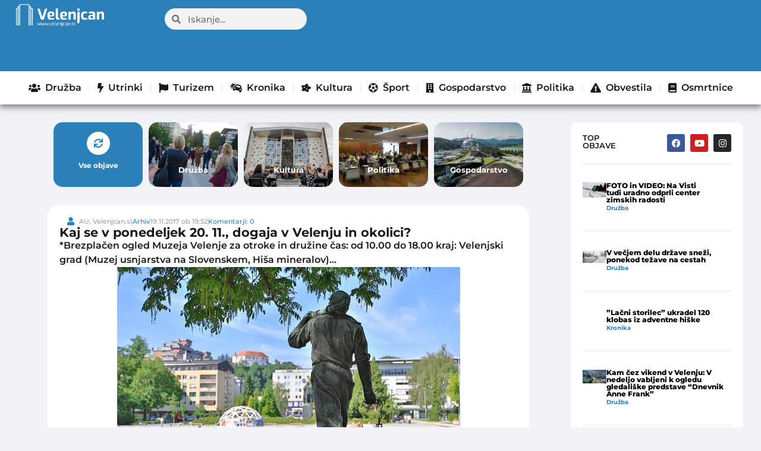

--- FILE ---
content_type: text/html; charset=UTF-8
request_url: https://www.velenjcan.si/arhiv/kaj-se-v-ponedeljek-20-11-dogaja-v-velenju-in-okolici/
body_size: 60663
content:
<!doctype html>
<html lang="sl-SI" prefix="og: https://ogp.me/ns#">
<head>

	<meta charset="UTF-8">
	<meta name="viewport" content="width=device-width, initial-scale=1">
	<link rel="profile" href="https://gmpg.org/xfn/11">
	<!-- Broadcast could not find a linked parent for the canonical. --> 

<!-- Search Engine Optimization by Rank Math - https://rankmath.com/ -->
<title>Kaj se v ponedeljek 20. 11., dogaja v Velenju in okolici? - Velenjcan</title>
<meta name="description" content="*Brezplačen ogled Muzeja Velenje za otroke in družine čas: od 10.00 do 18.00 kraj: Velenjski grad (Muzej usnjarstva na Slovenskem, Hiša mineralov)..."/>
<meta name="robots" content="follow, index, max-snippet:-1, max-video-preview:-1, max-image-preview:large"/>
<link rel="canonical" href="https://www.velenjcan.si/arhiv/kaj-se-v-ponedeljek-20-11-dogaja-v-velenju-in-okolici/" />
<meta property="og:locale" content="sl_SI" />
<meta property="og:type" content="article" />
<meta property="og:title" content="Kaj se v ponedeljek 20. 11., dogaja v Velenju in okolici? - Velenjcan" />
<meta property="og:description" content="*Brezplačen ogled Muzeja Velenje za otroke in družine čas: od 10.00 do 18.00 kraj: Velenjski grad (Muzej usnjarstva na Slovenskem, Hiša mineralov)..." />
<meta property="og:url" content="https://www.velenjcan.si/arhiv/kaj-se-v-ponedeljek-20-11-dogaja-v-velenju-in-okolici/" />
<meta property="og:site_name" content="Velenjcan" />
<meta property="article:section" content="Arhiv" />
<meta property="og:image" content="https://www.velenjcan.si/wp-content/uploads/2023/10/2N4Ptem-1.jpg" />
<meta property="og:image:secure_url" content="https://www.velenjcan.si/wp-content/uploads/2023/10/2N4Ptem-1.jpg" />
<meta property="og:image:width" content="577" />
<meta property="og:image:height" content="390" />
<meta property="og:image:alt" content="Kaj se v ponedeljek 20. 11., dogaja v Velenju in okolici?" />
<meta property="og:image:type" content="image/jpeg" />
<meta property="article:published_time" content="2017-11-19T19:52:31+01:00" />
<meta name="twitter:card" content="summary_large_image" />
<meta name="twitter:title" content="Kaj se v ponedeljek 20. 11., dogaja v Velenju in okolici? - Velenjcan" />
<meta name="twitter:description" content="*Brezplačen ogled Muzeja Velenje za otroke in družine čas: od 10.00 do 18.00 kraj: Velenjski grad (Muzej usnjarstva na Slovenskem, Hiša mineralov)..." />
<meta name="twitter:image" content="https://www.velenjcan.si/wp-content/uploads/2023/10/2N4Ptem-1.jpg" />
<meta name="twitter:label1" content="Written by" />
<meta name="twitter:data1" content="AU, Velenjcan.si" />
<meta name="twitter:label2" content="Time to read" />
<meta name="twitter:data2" content="1 minute" />
<script type="application/ld+json" class="rank-math-schema">{"@context":"https://schema.org","@graph":[{"@type":["Person","Organization"],"@id":"https://www.velenjcan.si/#person","name":"Velenjcan","logo":{"@type":"ImageObject","@id":"https://www.velenjcan.si/#logo","url":"https://www.velenjcan.si/wp-content/uploads/2023/10/Velenjcan-bel-logo-500px-150x121.png","contentUrl":"https://www.velenjcan.si/wp-content/uploads/2023/10/Velenjcan-bel-logo-500px-150x121.png","caption":"Velenjcan","inLanguage":"sl-SI"},"image":{"@type":"ImageObject","@id":"https://www.velenjcan.si/#logo","url":"https://www.velenjcan.si/wp-content/uploads/2023/10/Velenjcan-bel-logo-500px-150x121.png","contentUrl":"https://www.velenjcan.si/wp-content/uploads/2023/10/Velenjcan-bel-logo-500px-150x121.png","caption":"Velenjcan","inLanguage":"sl-SI"}},{"@type":"WebSite","@id":"https://www.velenjcan.si/#website","url":"https://www.velenjcan.si","name":"Velenjcan","publisher":{"@id":"https://www.velenjcan.si/#person"},"inLanguage":"sl-SI"},{"@type":"ImageObject","@id":"https://www.velenjcan.si/wp-content/uploads/2023/10/2N4Ptem-1.jpg","url":"https://www.velenjcan.si/wp-content/uploads/2023/10/2N4Ptem-1.jpg","width":"577","height":"390","inLanguage":"sl-SI"},{"@type":"WebPage","@id":"https://www.velenjcan.si/arhiv/kaj-se-v-ponedeljek-20-11-dogaja-v-velenju-in-okolici/#webpage","url":"https://www.velenjcan.si/arhiv/kaj-se-v-ponedeljek-20-11-dogaja-v-velenju-in-okolici/","name":"Kaj se v ponedeljek 20. 11., dogaja v Velenju in okolici? - Velenjcan","datePublished":"2017-11-19T19:52:31+01:00","dateModified":"2017-11-19T19:52:31+01:00","isPartOf":{"@id":"https://www.velenjcan.si/#website"},"primaryImageOfPage":{"@id":"https://www.velenjcan.si/wp-content/uploads/2023/10/2N4Ptem-1.jpg"},"inLanguage":"sl-SI"},{"@type":"Person","@id":"https://www.velenjcan.si/author/l3ksy/","name":"AU, Velenjcan.si","url":"https://www.velenjcan.si/author/l3ksy/","image":{"@type":"ImageObject","@id":"https://secure.gravatar.com/avatar/bd1bcd4ed4ef9b78fe663d3c6e92ea8def3b510108e868baf7436f7b65469a7e?s=96&amp;d=mm&amp;r=g","url":"https://secure.gravatar.com/avatar/bd1bcd4ed4ef9b78fe663d3c6e92ea8def3b510108e868baf7436f7b65469a7e?s=96&amp;d=mm&amp;r=g","caption":"AU, Velenjcan.si","inLanguage":"sl-SI"},"sameAs":["https://e-splet.net/velenjcan"]},{"@type":"BlogPosting","headline":"Kaj se v ponedeljek 20. 11., dogaja v Velenju in okolici? - Velenjcan","datePublished":"2017-11-19T19:52:31+01:00","dateModified":"2017-11-19T19:52:31+01:00","articleSection":"Arhiv","author":{"@id":"https://www.velenjcan.si/author/l3ksy/","name":"AU, Velenjcan.si"},"publisher":{"@id":"https://www.velenjcan.si/#person"},"description":"*Brezpla\u010den ogled Muzeja Velenje za otroke in dru\u017eine \u010das:\u00a0od 10.00 do 18.00 kraj:\u00a0Velenjski grad (Muzej usnjarstva na Slovenskem, Hi\u0161a mineralov)...","name":"Kaj se v ponedeljek 20. 11., dogaja v Velenju in okolici? - Velenjcan","@id":"https://www.velenjcan.si/arhiv/kaj-se-v-ponedeljek-20-11-dogaja-v-velenju-in-okolici/#richSnippet","isPartOf":{"@id":"https://www.velenjcan.si/arhiv/kaj-se-v-ponedeljek-20-11-dogaja-v-velenju-in-okolici/#webpage"},"image":{"@id":"https://www.velenjcan.si/wp-content/uploads/2023/10/2N4Ptem-1.jpg"},"inLanguage":"sl-SI","mainEntityOfPage":{"@id":"https://www.velenjcan.si/arhiv/kaj-se-v-ponedeljek-20-11-dogaja-v-velenju-in-okolici/#webpage"}}]}</script>
<!-- /Rank Math WordPress SEO plugin -->

<link rel="alternate" type="application/rss+xml" title="Velenjcan &raquo; Vir" href="https://www.velenjcan.si/feed/" />
<link rel="alternate" type="application/rss+xml" title="Velenjcan &raquo; Vir komentarjev" href="https://www.velenjcan.si/comments/feed/" />
<link rel="alternate" type="application/rss+xml" title="Velenjcan &raquo; Kaj se v ponedeljek 20. 11., dogaja v Velenju in okolici? Vir komentarjev" href="https://www.velenjcan.si/arhiv/kaj-se-v-ponedeljek-20-11-dogaja-v-velenju-in-okolici/feed/" />
<link rel="alternate" title="oEmbed (JSON)" type="application/json+oembed" href="https://www.velenjcan.si/wp-json/oembed/1.0/embed?url=https%3A%2F%2Fwww.velenjcan.si%2Farhiv%2Fkaj-se-v-ponedeljek-20-11-dogaja-v-velenju-in-okolici%2F" />
<link rel="alternate" title="oEmbed (XML)" type="text/xml+oembed" href="https://www.velenjcan.si/wp-json/oembed/1.0/embed?url=https%3A%2F%2Fwww.velenjcan.si%2Farhiv%2Fkaj-se-v-ponedeljek-20-11-dogaja-v-velenju-in-okolici%2F&#038;format=xml" />
<style id='wp-img-auto-sizes-contain-inline-css'>
img:is([sizes=auto i],[sizes^="auto," i]){contain-intrinsic-size:3000px 1500px}
/*# sourceURL=wp-img-auto-sizes-contain-inline-css */
</style>

<style id='wp-emoji-styles-inline-css'>

	img.wp-smiley, img.emoji {
		display: inline !important;
		border: none !important;
		box-shadow: none !important;
		height: 1em !important;
		width: 1em !important;
		margin: 0 0.07em !important;
		vertical-align: -0.1em !important;
		background: none !important;
		padding: 0 !important;
	}
/*# sourceURL=wp-emoji-styles-inline-css */
</style>
<link data-optimized="1" rel='stylesheet' id='wp-block-library-css' href='https://www.velenjcan.si/wp-content/litespeed/css/1/8b50df45cb297682eb94d6a4ff640c64.css?ver=4cb63' media='all' />
<style id='global-styles-inline-css'>
:root{--wp--preset--aspect-ratio--square: 1;--wp--preset--aspect-ratio--4-3: 4/3;--wp--preset--aspect-ratio--3-4: 3/4;--wp--preset--aspect-ratio--3-2: 3/2;--wp--preset--aspect-ratio--2-3: 2/3;--wp--preset--aspect-ratio--16-9: 16/9;--wp--preset--aspect-ratio--9-16: 9/16;--wp--preset--color--black: #000000;--wp--preset--color--cyan-bluish-gray: #abb8c3;--wp--preset--color--white: #ffffff;--wp--preset--color--pale-pink: #f78da7;--wp--preset--color--vivid-red: #cf2e2e;--wp--preset--color--luminous-vivid-orange: #ff6900;--wp--preset--color--luminous-vivid-amber: #fcb900;--wp--preset--color--light-green-cyan: #7bdcb5;--wp--preset--color--vivid-green-cyan: #00d084;--wp--preset--color--pale-cyan-blue: #8ed1fc;--wp--preset--color--vivid-cyan-blue: #0693e3;--wp--preset--color--vivid-purple: #9b51e0;--wp--preset--gradient--vivid-cyan-blue-to-vivid-purple: linear-gradient(135deg,rgb(6,147,227) 0%,rgb(155,81,224) 100%);--wp--preset--gradient--light-green-cyan-to-vivid-green-cyan: linear-gradient(135deg,rgb(122,220,180) 0%,rgb(0,208,130) 100%);--wp--preset--gradient--luminous-vivid-amber-to-luminous-vivid-orange: linear-gradient(135deg,rgb(252,185,0) 0%,rgb(255,105,0) 100%);--wp--preset--gradient--luminous-vivid-orange-to-vivid-red: linear-gradient(135deg,rgb(255,105,0) 0%,rgb(207,46,46) 100%);--wp--preset--gradient--very-light-gray-to-cyan-bluish-gray: linear-gradient(135deg,rgb(238,238,238) 0%,rgb(169,184,195) 100%);--wp--preset--gradient--cool-to-warm-spectrum: linear-gradient(135deg,rgb(74,234,220) 0%,rgb(151,120,209) 20%,rgb(207,42,186) 40%,rgb(238,44,130) 60%,rgb(251,105,98) 80%,rgb(254,248,76) 100%);--wp--preset--gradient--blush-light-purple: linear-gradient(135deg,rgb(255,206,236) 0%,rgb(152,150,240) 100%);--wp--preset--gradient--blush-bordeaux: linear-gradient(135deg,rgb(254,205,165) 0%,rgb(254,45,45) 50%,rgb(107,0,62) 100%);--wp--preset--gradient--luminous-dusk: linear-gradient(135deg,rgb(255,203,112) 0%,rgb(199,81,192) 50%,rgb(65,88,208) 100%);--wp--preset--gradient--pale-ocean: linear-gradient(135deg,rgb(255,245,203) 0%,rgb(182,227,212) 50%,rgb(51,167,181) 100%);--wp--preset--gradient--electric-grass: linear-gradient(135deg,rgb(202,248,128) 0%,rgb(113,206,126) 100%);--wp--preset--gradient--midnight: linear-gradient(135deg,rgb(2,3,129) 0%,rgb(40,116,252) 100%);--wp--preset--font-size--small: 13px;--wp--preset--font-size--medium: 20px;--wp--preset--font-size--large: 36px;--wp--preset--font-size--x-large: 42px;--wp--preset--spacing--20: 0.44rem;--wp--preset--spacing--30: 0.67rem;--wp--preset--spacing--40: 1rem;--wp--preset--spacing--50: 1.5rem;--wp--preset--spacing--60: 2.25rem;--wp--preset--spacing--70: 3.38rem;--wp--preset--spacing--80: 5.06rem;--wp--preset--shadow--natural: 6px 6px 9px rgba(0, 0, 0, 0.2);--wp--preset--shadow--deep: 12px 12px 50px rgba(0, 0, 0, 0.4);--wp--preset--shadow--sharp: 6px 6px 0px rgba(0, 0, 0, 0.2);--wp--preset--shadow--outlined: 6px 6px 0px -3px rgb(255, 255, 255), 6px 6px rgb(0, 0, 0);--wp--preset--shadow--crisp: 6px 6px 0px rgb(0, 0, 0);}:root { --wp--style--global--content-size: 800px;--wp--style--global--wide-size: 1200px; }:where(body) { margin: 0; }.wp-site-blocks > .alignleft { float: left; margin-right: 2em; }.wp-site-blocks > .alignright { float: right; margin-left: 2em; }.wp-site-blocks > .aligncenter { justify-content: center; margin-left: auto; margin-right: auto; }:where(.wp-site-blocks) > * { margin-block-start: 24px; margin-block-end: 0; }:where(.wp-site-blocks) > :first-child { margin-block-start: 0; }:where(.wp-site-blocks) > :last-child { margin-block-end: 0; }:root { --wp--style--block-gap: 24px; }:root :where(.is-layout-flow) > :first-child{margin-block-start: 0;}:root :where(.is-layout-flow) > :last-child{margin-block-end: 0;}:root :where(.is-layout-flow) > *{margin-block-start: 24px;margin-block-end: 0;}:root :where(.is-layout-constrained) > :first-child{margin-block-start: 0;}:root :where(.is-layout-constrained) > :last-child{margin-block-end: 0;}:root :where(.is-layout-constrained) > *{margin-block-start: 24px;margin-block-end: 0;}:root :where(.is-layout-flex){gap: 24px;}:root :where(.is-layout-grid){gap: 24px;}.is-layout-flow > .alignleft{float: left;margin-inline-start: 0;margin-inline-end: 2em;}.is-layout-flow > .alignright{float: right;margin-inline-start: 2em;margin-inline-end: 0;}.is-layout-flow > .aligncenter{margin-left: auto !important;margin-right: auto !important;}.is-layout-constrained > .alignleft{float: left;margin-inline-start: 0;margin-inline-end: 2em;}.is-layout-constrained > .alignright{float: right;margin-inline-start: 2em;margin-inline-end: 0;}.is-layout-constrained > .aligncenter{margin-left: auto !important;margin-right: auto !important;}.is-layout-constrained > :where(:not(.alignleft):not(.alignright):not(.alignfull)){max-width: var(--wp--style--global--content-size);margin-left: auto !important;margin-right: auto !important;}.is-layout-constrained > .alignwide{max-width: var(--wp--style--global--wide-size);}body .is-layout-flex{display: flex;}.is-layout-flex{flex-wrap: wrap;align-items: center;}.is-layout-flex > :is(*, div){margin: 0;}body .is-layout-grid{display: grid;}.is-layout-grid > :is(*, div){margin: 0;}body{padding-top: 0px;padding-right: 0px;padding-bottom: 0px;padding-left: 0px;}a:where(:not(.wp-element-button)){text-decoration: underline;}:root :where(.wp-element-button, .wp-block-button__link){background-color: #32373c;border-width: 0;color: #fff;font-family: inherit;font-size: inherit;font-style: inherit;font-weight: inherit;letter-spacing: inherit;line-height: inherit;padding-top: calc(0.667em + 2px);padding-right: calc(1.333em + 2px);padding-bottom: calc(0.667em + 2px);padding-left: calc(1.333em + 2px);text-decoration: none;text-transform: inherit;}.has-black-color{color: var(--wp--preset--color--black) !important;}.has-cyan-bluish-gray-color{color: var(--wp--preset--color--cyan-bluish-gray) !important;}.has-white-color{color: var(--wp--preset--color--white) !important;}.has-pale-pink-color{color: var(--wp--preset--color--pale-pink) !important;}.has-vivid-red-color{color: var(--wp--preset--color--vivid-red) !important;}.has-luminous-vivid-orange-color{color: var(--wp--preset--color--luminous-vivid-orange) !important;}.has-luminous-vivid-amber-color{color: var(--wp--preset--color--luminous-vivid-amber) !important;}.has-light-green-cyan-color{color: var(--wp--preset--color--light-green-cyan) !important;}.has-vivid-green-cyan-color{color: var(--wp--preset--color--vivid-green-cyan) !important;}.has-pale-cyan-blue-color{color: var(--wp--preset--color--pale-cyan-blue) !important;}.has-vivid-cyan-blue-color{color: var(--wp--preset--color--vivid-cyan-blue) !important;}.has-vivid-purple-color{color: var(--wp--preset--color--vivid-purple) !important;}.has-black-background-color{background-color: var(--wp--preset--color--black) !important;}.has-cyan-bluish-gray-background-color{background-color: var(--wp--preset--color--cyan-bluish-gray) !important;}.has-white-background-color{background-color: var(--wp--preset--color--white) !important;}.has-pale-pink-background-color{background-color: var(--wp--preset--color--pale-pink) !important;}.has-vivid-red-background-color{background-color: var(--wp--preset--color--vivid-red) !important;}.has-luminous-vivid-orange-background-color{background-color: var(--wp--preset--color--luminous-vivid-orange) !important;}.has-luminous-vivid-amber-background-color{background-color: var(--wp--preset--color--luminous-vivid-amber) !important;}.has-light-green-cyan-background-color{background-color: var(--wp--preset--color--light-green-cyan) !important;}.has-vivid-green-cyan-background-color{background-color: var(--wp--preset--color--vivid-green-cyan) !important;}.has-pale-cyan-blue-background-color{background-color: var(--wp--preset--color--pale-cyan-blue) !important;}.has-vivid-cyan-blue-background-color{background-color: var(--wp--preset--color--vivid-cyan-blue) !important;}.has-vivid-purple-background-color{background-color: var(--wp--preset--color--vivid-purple) !important;}.has-black-border-color{border-color: var(--wp--preset--color--black) !important;}.has-cyan-bluish-gray-border-color{border-color: var(--wp--preset--color--cyan-bluish-gray) !important;}.has-white-border-color{border-color: var(--wp--preset--color--white) !important;}.has-pale-pink-border-color{border-color: var(--wp--preset--color--pale-pink) !important;}.has-vivid-red-border-color{border-color: var(--wp--preset--color--vivid-red) !important;}.has-luminous-vivid-orange-border-color{border-color: var(--wp--preset--color--luminous-vivid-orange) !important;}.has-luminous-vivid-amber-border-color{border-color: var(--wp--preset--color--luminous-vivid-amber) !important;}.has-light-green-cyan-border-color{border-color: var(--wp--preset--color--light-green-cyan) !important;}.has-vivid-green-cyan-border-color{border-color: var(--wp--preset--color--vivid-green-cyan) !important;}.has-pale-cyan-blue-border-color{border-color: var(--wp--preset--color--pale-cyan-blue) !important;}.has-vivid-cyan-blue-border-color{border-color: var(--wp--preset--color--vivid-cyan-blue) !important;}.has-vivid-purple-border-color{border-color: var(--wp--preset--color--vivid-purple) !important;}.has-vivid-cyan-blue-to-vivid-purple-gradient-background{background: var(--wp--preset--gradient--vivid-cyan-blue-to-vivid-purple) !important;}.has-light-green-cyan-to-vivid-green-cyan-gradient-background{background: var(--wp--preset--gradient--light-green-cyan-to-vivid-green-cyan) !important;}.has-luminous-vivid-amber-to-luminous-vivid-orange-gradient-background{background: var(--wp--preset--gradient--luminous-vivid-amber-to-luminous-vivid-orange) !important;}.has-luminous-vivid-orange-to-vivid-red-gradient-background{background: var(--wp--preset--gradient--luminous-vivid-orange-to-vivid-red) !important;}.has-very-light-gray-to-cyan-bluish-gray-gradient-background{background: var(--wp--preset--gradient--very-light-gray-to-cyan-bluish-gray) !important;}.has-cool-to-warm-spectrum-gradient-background{background: var(--wp--preset--gradient--cool-to-warm-spectrum) !important;}.has-blush-light-purple-gradient-background{background: var(--wp--preset--gradient--blush-light-purple) !important;}.has-blush-bordeaux-gradient-background{background: var(--wp--preset--gradient--blush-bordeaux) !important;}.has-luminous-dusk-gradient-background{background: var(--wp--preset--gradient--luminous-dusk) !important;}.has-pale-ocean-gradient-background{background: var(--wp--preset--gradient--pale-ocean) !important;}.has-electric-grass-gradient-background{background: var(--wp--preset--gradient--electric-grass) !important;}.has-midnight-gradient-background{background: var(--wp--preset--gradient--midnight) !important;}.has-small-font-size{font-size: var(--wp--preset--font-size--small) !important;}.has-medium-font-size{font-size: var(--wp--preset--font-size--medium) !important;}.has-large-font-size{font-size: var(--wp--preset--font-size--large) !important;}.has-x-large-font-size{font-size: var(--wp--preset--font-size--x-large) !important;}
:root :where(.wp-block-pullquote){font-size: 1.5em;line-height: 1.6;}
/*# sourceURL=global-styles-inline-css */
</style>
<link data-optimized="1" rel='stylesheet' id='fb-video-style-css' href='https://www.velenjcan.si/wp-content/litespeed/css/1/f7975533116b96f8c1922e8e84eca14a.css?ver=8cfef' media='all' />
<link data-optimized="1" rel='stylesheet' id='moj-prispevek-vstavljalec-css-css' href='https://www.velenjcan.si/wp-content/litespeed/css/1/f7a1978492df1f1f4a08807bb8e5cdc4.css?ver=79e27' media='all' />
<link data-optimized="1" rel='stylesheet' id='hello-elementor-css' href='https://www.velenjcan.si/wp-content/litespeed/css/1/63b447c079982bceb4e286584fb3aa96.css?ver=3fafb' media='all' />
<link data-optimized="1" rel='stylesheet' id='hello-elementor-theme-style-css' href='https://www.velenjcan.si/wp-content/litespeed/css/1/4175fe03381ba55c4db1b2167e2248a1.css?ver=e0f55' media='all' />
<link data-optimized="1" rel='stylesheet' id='hello-elementor-header-footer-css' href='https://www.velenjcan.si/wp-content/litespeed/css/1/86b6a57d649cfbd980625f572413b912.css?ver=9f718' media='all' />
<link data-optimized="1" rel='stylesheet' id='elementor-frontend-css' href='https://www.velenjcan.si/wp-content/litespeed/css/1/cca691be9d40cfa932b0126fb31a85c5.css?ver=f073d' media='all' />
<link data-optimized="1" rel='stylesheet' id='elementor-post-712-css' href='https://www.velenjcan.si/wp-content/litespeed/css/1/f4432ddfc4211c43c992243ee847378d.css?ver=92268' media='all' />
<link data-optimized="1" rel='stylesheet' id='widget-image-css' href='https://www.velenjcan.si/wp-content/litespeed/css/1/a9ef79287db658788d392f711907c4ba.css?ver=6b095' media='all' />
<link data-optimized="1" rel='stylesheet' id='widget-search-form-css' href='https://www.velenjcan.si/wp-content/litespeed/css/1/f14199b01d4a432bdcb8e46b8fcade99.css?ver=3f9ba' media='all' />
<link data-optimized="1" rel='stylesheet' id='elementor-icons-shared-0-css' href='https://www.velenjcan.si/wp-content/litespeed/css/1/778afbb64c0398fe5762954e1f963fc8.css?ver=57551' media='all' />
<link data-optimized="1" rel='stylesheet' id='elementor-icons-fa-solid-css' href='https://www.velenjcan.si/wp-content/litespeed/css/1/e3f6d7deef8ad86e0b04eaabc1158162.css?ver=eca91' media='all' />
<link data-optimized="1" rel='stylesheet' id='widget-nav-menu-css' href='https://www.velenjcan.si/wp-content/litespeed/css/1/628a5336004920012f2a80a94c207f8b.css?ver=4bddc' media='all' />
<link data-optimized="1" rel='stylesheet' id='widget-social-icons-css' href='https://www.velenjcan.si/wp-content/litespeed/css/1/c52125017689153e884fde1dab61c17f.css?ver=e2bb9' media='all' />
<link data-optimized="1" rel='stylesheet' id='e-apple-webkit-css' href='https://www.velenjcan.si/wp-content/litespeed/css/1/d884abca2b2ff3c80b952d12f99f3fef.css?ver=5c611' media='all' />
<link data-optimized="1" rel='stylesheet' id='widget-icon-list-css' href='https://www.velenjcan.si/wp-content/litespeed/css/1/6a809ea2d1a2540b075b5d27e64479c5.css?ver=62a03' media='all' />
<link data-optimized="1" rel='stylesheet' id='widget-heading-css' href='https://www.velenjcan.si/wp-content/litespeed/css/1/a5fa31b9c32ca81e56d209015f28175d.css?ver=1ed75' media='all' />
<link data-optimized="1" rel='stylesheet' id='widget-video-css' href='https://www.velenjcan.si/wp-content/litespeed/css/1/1681af1dcb76a5535964594559c44ee8.css?ver=45562' media='all' />
<link data-optimized="1" rel='stylesheet' id='widget-post-info-css' href='https://www.velenjcan.si/wp-content/litespeed/css/1/82c8c7e181487f2c643d6b2ab69bf01e.css?ver=9ab7a' media='all' />
<link data-optimized="1" rel='stylesheet' id='elementor-icons-fa-regular-css' href='https://www.velenjcan.si/wp-content/litespeed/css/1/52f9026e21cd19094e711b7f224bd486.css?ver=cd2f5' media='all' />
<link data-optimized="1" rel='stylesheet' id='widget-share-buttons-css' href='https://www.velenjcan.si/wp-content/litespeed/css/1/ac2115c8c2c45b4769b11f81a014daa2.css?ver=d0b68' media='all' />
<link data-optimized="1" rel='stylesheet' id='elementor-icons-fa-brands-css' href='https://www.velenjcan.si/wp-content/litespeed/css/1/ee9a66fbc92143a10be001604f6f3b20.css?ver=cc60e' media='all' />
<link data-optimized="1" rel='stylesheet' id='widget-social-css' href='https://www.velenjcan.si/wp-content/litespeed/css/1/3a82355ca2521def1fb5de7a0a1ce4bb.css?ver=068ec' media='all' />
<link data-optimized="1" rel='stylesheet' id='widget-loop-common-css' href='https://www.velenjcan.si/wp-content/litespeed/css/1/14e74a90d705bca5d6d515511270534f.css?ver=16c14' media='all' />
<link data-optimized="1" rel='stylesheet' id='widget-loop-grid-css' href='https://www.velenjcan.si/wp-content/litespeed/css/1/b0b94cba8d19fa32ccecc72e0d330948.css?ver=88ed7' media='all' />
<link data-optimized="1" rel='stylesheet' id='elementor-icons-css' href='https://www.velenjcan.si/wp-content/litespeed/css/1/9643b75db049e630d55826b81523db9f.css?ver=01447' media='all' />
<link data-optimized="1" rel='stylesheet' id='font-awesome-5-all-css' href='https://www.velenjcan.si/wp-content/litespeed/css/1/aba8ab54529e1d7c22dbb4d589a2ab5d.css?ver=9b619' media='all' />
<link data-optimized="1" rel='stylesheet' id='font-awesome-4-shim-css' href='https://www.velenjcan.si/wp-content/litespeed/css/1/277fd254a427dd2b0bbd73bd806c5f6d.css?ver=cd22d' media='all' />
<link data-optimized="1" rel='stylesheet' id='elementor-post-23854-css' href='https://www.velenjcan.si/wp-content/litespeed/css/1/abc1f7cdcb437b488b9c1254e07f366a.css?ver=164a7' media='all' />
<link data-optimized="1" rel='stylesheet' id='elementor-post-21032-css' href='https://www.velenjcan.si/wp-content/litespeed/css/1/db6343cf287346a15010f01bd89d79e2.css?ver=56695' media='all' />
<link data-optimized="1" rel='stylesheet' id='elementor-post-1021-css' href='https://www.velenjcan.si/wp-content/litespeed/css/1/3f11e711dc1730be922cbf1d4fa0baba.css?ver=58363' media='all' />
<link data-optimized="1" rel='stylesheet' id='wp-featherlight-css' href='https://www.velenjcan.si/wp-content/litespeed/css/1/8eb629672f4b9982c456d76d61e451ad.css?ver=cac06' media='all' />
<link data-optimized="1" rel='stylesheet' id='hello-elementor-child-style-css' href='https://www.velenjcan.si/wp-content/litespeed/css/1/c4d631178f08b9d163ae0ac1ada4411e.css?ver=7d70a' media='all' />
<link data-optimized="1" rel='stylesheet' id='elementor-gf-local-montserrat-css' href='https://www.velenjcan.si/wp-content/litespeed/css/1/a1c2ff2df76f0ae4c1fe31dcd7c2a417.css?ver=e0140' media='all' />
<script data-optimized="1" src="https://www.velenjcan.si/wp-content/litespeed/js/1/78d69965751e43167307dbbeaec53597.js?ver=eb68d" id="jquery-core-js"></script>
<script data-optimized="1" src="https://www.velenjcan.si/wp-content/litespeed/js/1/f23d9151831f0d7b8a5717aa6911d48c.js?ver=6e49f" id="jquery-migrate-js"></script>
<script data-optimized="1" src="https://www.velenjcan.si/wp-content/litespeed/js/1/fbcb0600153b7e65c2afafff051b624d.js?ver=bc811" id="font-awesome-4-shim-js"></script>
<link rel="https://api.w.org/" href="https://www.velenjcan.si/wp-json/" /><link rel="alternate" title="JSON" type="application/json" href="https://www.velenjcan.si/wp-json/wp/v2/posts/8585" /><link rel="EditURI" type="application/rsd+xml" title="RSD" href="https://www.velenjcan.si/xmlrpc.php?rsd" />
<meta name="generator" content="WordPress 6.9" />
<link rel='shortlink' href='https://www.velenjcan.si/?p=8585' />
<script>window.izklopiOglase = '';</script><meta name="description" content="*Brezplačen ogled Muzeja Velenje za otroke in družine

čas: od 10.00 do 18.00
kraj: Velenjski grad (Muzej usnjarstva na Slovenskem, Hiša mineralov)...">
<meta name="generator" content="Elementor 3.33.4; features: additional_custom_breakpoints; settings: css_print_method-external, google_font-enabled, font_display-swap">
<!-- Google tag (gtag.js) -->
<script async src="https://www.googletagmanager.com/gtag/js?id=G-NRPZJD5K10"></script>
<script>
  window.dataLayer = window.dataLayer || [];
  function gtag(){dataLayer.push(arguments);}
  gtag('js', new Date());

  gtag('config', 'G-NRPZJD5K10');
</script>
    <!-- OneTrust Cookies Consent Notice start for velenjcan.si -->
<script src="https://cdn.cookielaw.org/scripttemplates/otSDKStub.js"  type="text/javascript" charset="UTF-8" data-domain-script="73d88f1b-324b-43c6-9332-51a69ce5994c" ></script>
<script type="text/javascript">
function OptanonWrapper() { }
</script>
<!-- OneTrust Cookies Consent Notice end for velenjcan.si -->
<!-- VNESITE V GLAVO SPLETNE STRANI: -->
<script>
    (function(a,g,b,c){a[c]=a[c]||function(){
        "undefined"!==typeof a.ipromNS&&a.ipromNS.execute?a.ipromNS.execute(arguments):(a[c].q=a[c].q||[]).push(arguments)};
        var k=function(){var b=g.getElementsByTagName("script")[0];return function h(f){var e=f.shift();a[c]("setConfig",{server:e});
            var d=document.createElement("script");0<f.length&&(d.onerror=function(){a[c]("setConfig",{blocked:!0});h(f)});
            d.src="https://cdn."+e+"/ipromNS.js";d.async=!0;d.defer=!0;b.parentNode.insertBefore(d,b)}}(),e=b;"string"===typeof b&&(e=[b]);k(e)
    })(window, document,[ "iprom.net"],"_ipromNS");

    _ipromNS('init', {
        sitePath      : ['velenjcan','index']
    });

    _ipromNS('zone',440, function(ad){
        console.log(ad);
        if(!ad){
            var element = document.querySelector("#label-ad-440");
           if(element)element.style.display = "none";
        }
    });
    
    _ipromNS('zone',2261);
    _ipromNS('zone',2263);
    _ipromNS('zone',25);
    _ipromNS('zone',32);
    _ipromNS('zone',34);
    _ipromNS('zone',35);
    _ipromNS('zone',33);
	    _ipromNS('zone',661);
	_ipromNS('zone',146);
    _ipromNS('load');

</script>
			<style>
				.e-con.e-parent:nth-of-type(n+4):not(.e-lazyloaded):not(.e-no-lazyload),
				.e-con.e-parent:nth-of-type(n+4):not(.e-lazyloaded):not(.e-no-lazyload) * {
					background-image: none !important;
				}
				@media screen and (max-height: 1024px) {
					.e-con.e-parent:nth-of-type(n+3):not(.e-lazyloaded):not(.e-no-lazyload),
					.e-con.e-parent:nth-of-type(n+3):not(.e-lazyloaded):not(.e-no-lazyload) * {
						background-image: none !important;
					}
				}
				@media screen and (max-height: 640px) {
					.e-con.e-parent:nth-of-type(n+2):not(.e-lazyloaded):not(.e-no-lazyload),
					.e-con.e-parent:nth-of-type(n+2):not(.e-lazyloaded):not(.e-no-lazyload) * {
						background-image: none !important;
					}
				}
			</style>
						<meta name="theme-color" content="#F0F2F5">
			<link rel="icon" href="https://www.velenjcan.si/wp-content/uploads/2023/10/logo-150x150.png" sizes="32x32" />
<link rel="icon" href="https://www.velenjcan.si/wp-content/uploads/2023/10/logo.png" sizes="192x192" />
<link rel="apple-touch-icon" href="https://www.velenjcan.si/wp-content/uploads/2023/10/logo.png" />
<meta name="msapplication-TileImage" content="https://www.velenjcan.si/wp-content/uploads/2023/10/logo.png" />
</head>
<body class="wp-singular post-template-default single single-post postid-8585 single-format-standard wp-custom-logo wp-embed-responsive wp-theme-hello-elementor wp-child-theme-hello-theme-child-master wp-featherlight-captions hello-elementor-default elementor-default elementor-kit-712 elementor-page-1021">

<div class="iAdserver" data-iadserver-zone="33"></div>
<div class="iAdserver" data-iadserver-zone="661"></div>

<a class="skip-link screen-reader-text" href="#content">Skip to content</a>

		<header data-elementor-type="header" data-elementor-id="23854" class="elementor elementor-23854 elementor-location-header" data-elementor-post-type="elementor_library">
			<div class="elementor-element elementor-element-19bbeed e-con-full elementor-hidden-tablet elementor-hidden-mobile e-flex e-con e-parent" data-id="19bbeed" data-element_type="container">
		<div class="elementor-element elementor-element-d308f61 e-con-full e-flex e-con e-child" data-id="d308f61" data-element_type="container" data-settings="{&quot;background_background&quot;:&quot;classic&quot;}">
		<div class="elementor-element elementor-element-f9a7f40 e-con-full e-flex e-con e-child" data-id="f9a7f40" data-element_type="container">
				<div class="elementor-element elementor-element-e2f8f1c elementor-widget elementor-widget-theme-site-logo elementor-widget-image" data-id="e2f8f1c" data-element_type="widget" data-widget_type="theme-site-logo.default">
				<div class="elementor-widget-container">
											<a href="https://www.velenjcan.si">
			<img fetchpriority="high" width="467" height="121" src="https://www.velenjcan.si/wp-content/uploads/2023/10/Velenjcan-bel-logo-500px.png" class="attachment-medium_large size-medium_large wp-image-23890" alt="" srcset="https://www.velenjcan.si/wp-content/uploads/2023/10/Velenjcan-bel-logo-500px.png 467w, https://www.velenjcan.si/wp-content/uploads/2023/10/Velenjcan-bel-logo-500px-300x78.png 300w" sizes="(max-width: 467px) 100vw, 467px" />				</a>
											</div>
				</div>
				</div>
		<div class="elementor-element elementor-element-d4b7cd9 e-con-full e-flex e-con e-child" data-id="d4b7cd9" data-element_type="container">
				<div class="elementor-element elementor-element-e6dc1af elementor-search-form--skin-minimal elementor-widget elementor-widget-search-form" data-id="e6dc1af" data-element_type="widget" data-settings="{&quot;skin&quot;:&quot;minimal&quot;}" data-widget_type="search-form.default">
				<div class="elementor-widget-container">
							<search role="search">
			<form class="elementor-search-form" action="https://www.velenjcan.si" method="get">
												<div class="elementor-search-form__container">
					<label class="elementor-screen-only" for="elementor-search-form-e6dc1af">Search</label>

											<div class="elementor-search-form__icon">
							<i aria-hidden="true" class="fas fa-search"></i>							<span class="elementor-screen-only">Search</span>
						</div>
					
					<input id="elementor-search-form-e6dc1af" placeholder="Iskanje..." class="elementor-search-form__input" type="search" name="s" value="">
					
					
									</div>
			</form>
		</search>
						</div>
				</div>
				</div>
		<div class="elementor-element elementor-element-b387315 e-flex e-con-boxed e-con e-child" data-id="b387315" data-element_type="container">
					<div class="e-con-inner">
				<div class="elementor-element elementor-element-3888099 elementor-widget__width-initial elementor-widget elementor-widget-html" data-id="3888099" data-element_type="widget" data-widget_type="html.default">
				<div class="elementor-widget-container">
					<div class="iAdserver" data-iadserver-zone="25"></div>				</div>
				</div>
					</div>
				</div>
				</div>
		<div class="elementor-element elementor-element-c256538 e-con-full e-flex e-con e-child" data-id="c256538" data-element_type="container" data-settings="{&quot;background_background&quot;:&quot;classic&quot;}">
				<div class="elementor-element elementor-element-8dd13ac elementor-nav-menu__align-center elementor-nav-menu--dropdown-tablet elementor-nav-menu__text-align-aside elementor-nav-menu--toggle elementor-nav-menu--burger elementor-widget elementor-widget-nav-menu" data-id="8dd13ac" data-element_type="widget" data-settings="{&quot;layout&quot;:&quot;horizontal&quot;,&quot;submenu_icon&quot;:{&quot;value&quot;:&quot;&lt;i class=\&quot;fas fa-caret-down\&quot; aria-hidden=\&quot;true\&quot;&gt;&lt;\/i&gt;&quot;,&quot;library&quot;:&quot;fa-solid&quot;},&quot;toggle&quot;:&quot;burger&quot;}" data-widget_type="nav-menu.default">
				<div class="elementor-widget-container">
								<nav aria-label="Menu" class="elementor-nav-menu--main elementor-nav-menu__container elementor-nav-menu--layout-horizontal e--pointer-none">
				<ul id="menu-1-8dd13ac" class="elementor-nav-menu"><li class="razmak-med-ikono-in-besedilom menu-item menu-item-type-taxonomy menu-item-object-category menu-item-2411"><a href="https://www.velenjcan.si/druzba/" class="elementor-item"><i class="fas fa-users" style="margin-right: 8px;"></i> Družba</a></li>
<li class="razmak-med-ikono-in-besedilom menu-item menu-item-type-taxonomy menu-item-object-category menu-item-2416"><a href="https://www.velenjcan.si/utrinki/" class="elementor-item"><i class="fas fa-bolt"style="margin-right: 8px;"></i> Utrinki</a></li>
<li class="razmak-med-ikono-in-besedilom menu-item menu-item-type-taxonomy menu-item-object-category menu-item-2418"><a href="https://www.velenjcan.si/turizem/" class="elementor-item"><i class="fas fa-flag"style="margin-right: 8px;"></i> Turizem</a></li>
<li class="menu-item menu-item-type-taxonomy menu-item-object-category menu-item-21712"><a href="https://www.velenjcan.si/kronika/" class="elementor-item"><i class="fas fa-car-crash" style="margin-right: 8px;"></i> Kronika</a></li>
<li class="razmak-med-ikono-in-besedilom menu-item menu-item-type-taxonomy menu-item-object-category menu-item-2414"><a href="https://www.velenjcan.si/kultura/" class="elementor-item"><i class="fas fa-disease"style="margin-right: 8px;"></i> Kultura</a></li>
<li class="razmak-med-ikono-in-besedilom menu-item menu-item-type-taxonomy menu-item-object-category menu-item-2417"><a href="https://www.velenjcan.si/sport/" class="elementor-item"><i class="fas fa-futbol"style="margin-right: 8px;"></i> Šport</a></li>
<li class="razmak-med-ikono-in-besedilom menu-item menu-item-type-taxonomy menu-item-object-category menu-item-2413"><a href="https://www.velenjcan.si/gospodarstvo/" class="elementor-item"><i class="fas fa-building"style="margin-right: 8px;"></i> Gospodarstvo</a></li>
<li class="razmak-med-ikono-in-besedilom menu-item menu-item-type-taxonomy menu-item-object-category menu-item-2415"><a href="https://www.velenjcan.si/politika/" class="elementor-item"><i class="fas fa-landmark"style="margin-right: 8px;"></i> Politika</a></li>
<li class="razmak-med-ikono-in-besedilom menu-item menu-item-type-taxonomy menu-item-object-category menu-item-2412"><a href="https://www.velenjcan.si/obvestila/" class="elementor-item"><i class="fas fa-exclamation-triangle"style="margin-right: 8px;"></i> Obvestila</a></li>
<li class="menu-item menu-item-type-custom menu-item-object-custom menu-item-24488"><a href="/osmrtnice" class="elementor-item"><i class="fas fa-book"style="margin-right: 8px;"></i> Osmrtnice</a></li>
</ul>			</nav>
					<div class="elementor-menu-toggle" role="button" tabindex="0" aria-label="Menu Toggle" aria-expanded="false">
			<i aria-hidden="true" role="presentation" class="elementor-menu-toggle__icon--open eicon-menu-bar"></i><i aria-hidden="true" role="presentation" class="elementor-menu-toggle__icon--close eicon-close"></i>		</div>
					<nav class="elementor-nav-menu--dropdown elementor-nav-menu__container" aria-hidden="true">
				<ul id="menu-2-8dd13ac" class="elementor-nav-menu"><li class="razmak-med-ikono-in-besedilom menu-item menu-item-type-taxonomy menu-item-object-category menu-item-2411"><a href="https://www.velenjcan.si/druzba/" class="elementor-item" tabindex="-1"><i class="fas fa-users" style="margin-right: 8px;"></i> Družba</a></li>
<li class="razmak-med-ikono-in-besedilom menu-item menu-item-type-taxonomy menu-item-object-category menu-item-2416"><a href="https://www.velenjcan.si/utrinki/" class="elementor-item" tabindex="-1"><i class="fas fa-bolt"style="margin-right: 8px;"></i> Utrinki</a></li>
<li class="razmak-med-ikono-in-besedilom menu-item menu-item-type-taxonomy menu-item-object-category menu-item-2418"><a href="https://www.velenjcan.si/turizem/" class="elementor-item" tabindex="-1"><i class="fas fa-flag"style="margin-right: 8px;"></i> Turizem</a></li>
<li class="menu-item menu-item-type-taxonomy menu-item-object-category menu-item-21712"><a href="https://www.velenjcan.si/kronika/" class="elementor-item" tabindex="-1"><i class="fas fa-car-crash" style="margin-right: 8px;"></i> Kronika</a></li>
<li class="razmak-med-ikono-in-besedilom menu-item menu-item-type-taxonomy menu-item-object-category menu-item-2414"><a href="https://www.velenjcan.si/kultura/" class="elementor-item" tabindex="-1"><i class="fas fa-disease"style="margin-right: 8px;"></i> Kultura</a></li>
<li class="razmak-med-ikono-in-besedilom menu-item menu-item-type-taxonomy menu-item-object-category menu-item-2417"><a href="https://www.velenjcan.si/sport/" class="elementor-item" tabindex="-1"><i class="fas fa-futbol"style="margin-right: 8px;"></i> Šport</a></li>
<li class="razmak-med-ikono-in-besedilom menu-item menu-item-type-taxonomy menu-item-object-category menu-item-2413"><a href="https://www.velenjcan.si/gospodarstvo/" class="elementor-item" tabindex="-1"><i class="fas fa-building"style="margin-right: 8px;"></i> Gospodarstvo</a></li>
<li class="razmak-med-ikono-in-besedilom menu-item menu-item-type-taxonomy menu-item-object-category menu-item-2415"><a href="https://www.velenjcan.si/politika/" class="elementor-item" tabindex="-1"><i class="fas fa-landmark"style="margin-right: 8px;"></i> Politika</a></li>
<li class="razmak-med-ikono-in-besedilom menu-item menu-item-type-taxonomy menu-item-object-category menu-item-2412"><a href="https://www.velenjcan.si/obvestila/" class="elementor-item" tabindex="-1"><i class="fas fa-exclamation-triangle"style="margin-right: 8px;"></i> Obvestila</a></li>
<li class="menu-item menu-item-type-custom menu-item-object-custom menu-item-24488"><a href="/osmrtnice" class="elementor-item" tabindex="-1"><i class="fas fa-book"style="margin-right: 8px;"></i> Osmrtnice</a></li>
</ul>			</nav>
						</div>
				</div>
				</div>
				</div>
		<div class="elementor-element elementor-element-6bc6b6b e-con-full elementor-hidden-desktop elementor-hidden-tablet e-flex e-con e-parent" data-id="6bc6b6b" data-element_type="container" data-settings="{&quot;background_background&quot;:&quot;classic&quot;}">
		<div class="elementor-element elementor-element-33a288f6 e-flex e-con-boxed e-con e-child" data-id="33a288f6" data-element_type="container" data-settings="{&quot;background_background&quot;:&quot;classic&quot;}">
					<div class="e-con-inner">
		<div class="elementor-element elementor-element-4ecd9a09 e-con-full e-flex e-con e-child" data-id="4ecd9a09" data-element_type="container">
				<div class="elementor-element elementor-element-285c8717 elementor-widget elementor-widget-theme-site-logo elementor-widget-image" data-id="285c8717" data-element_type="widget" data-widget_type="theme-site-logo.default">
				<div class="elementor-widget-container">
											<a href="https://www.velenjcan.si">
			<img width="467" height="121" src="https://www.velenjcan.si/wp-content/uploads/2023/10/Velenjcan-bel-logo-500px.png" class="attachment-full size-full wp-image-23890" alt="" srcset="https://www.velenjcan.si/wp-content/uploads/2023/10/Velenjcan-bel-logo-500px.png 467w, https://www.velenjcan.si/wp-content/uploads/2023/10/Velenjcan-bel-logo-500px-300x78.png 300w" sizes="(max-width: 467px) 100vw, 467px" />				</a>
											</div>
				</div>
				</div>
		<div class="elementor-element elementor-element-183c64d e-con-full e-flex e-con e-child" data-id="183c64d" data-element_type="container">
				<div class="elementor-element elementor-element-1dd138da elementor-search-form--skin-full_screen elementor-widget elementor-widget-search-form" data-id="1dd138da" data-element_type="widget" data-settings="{&quot;skin&quot;:&quot;full_screen&quot;}" data-widget_type="search-form.default">
				<div class="elementor-widget-container">
							<search role="search">
			<form class="elementor-search-form" action="https://www.velenjcan.si" method="get">
												<div class="elementor-search-form__toggle" role="button" tabindex="0" aria-label="Search">
					<i aria-hidden="true" class="fas fa-search"></i>				</div>
								<div class="elementor-search-form__container">
					<label class="elementor-screen-only" for="elementor-search-form-1dd138da">Search</label>

					
					<input id="elementor-search-form-1dd138da" placeholder="Vpišite svoj iskalni niz..." class="elementor-search-form__input" type="search" name="s" value="">
					
					
										<div class="dialog-lightbox-close-button dialog-close-button" role="button" tabindex="0" aria-label="Close this search box.">
						<i aria-hidden="true" class="eicon-close"></i>					</div>
									</div>
			</form>
		</search>
						</div>
				</div>
				<div class="elementor-element elementor-element-5f7a4f9d elementor-hidden-desktop elementor-hidden-tablet elementor-view-default elementor-widget elementor-widget-icon" data-id="5f7a4f9d" data-element_type="widget" data-widget_type="icon.default">
				<div class="elementor-widget-container">
							<div class="elementor-icon-wrapper">
			<a class="elementor-icon" href="#elementor-action%3Aaction%3Dpopup%3Aopen%26settings%3DeyJpZCI6IjI2NzEiLCJ0b2dnbGUiOnRydWV9">
			<i aria-hidden="true" class="fas fa-bars"></i>			</a>
		</div>
						</div>
				</div>
				</div>
					</div>
				</div>
				</div>
				</header>
				<div data-elementor-type="single-post" data-elementor-id="1021" class="elementor elementor-1021 elementor-location-single post-8585 post type-post status-publish format-standard has-post-thumbnail hentry category-arhiv" data-elementor-post-type="elementor_library">
			<div class="elementor-element elementor-element-5a91183 e-flex e-con-boxed e-con e-parent" data-id="5a91183" data-element_type="container">
					<div class="e-con-inner">
		<div class="elementor-element elementor-element-7d35938 e-con-full e-flex e-con e-child" data-id="7d35938" data-element_type="container">
		<div class="elementor-element elementor-element-c5ec4a6 e-flex e-con-boxed e-con e-child" data-id="c5ec4a6" data-element_type="container">
					<div class="e-con-inner">
				<div class="elementor-element elementor-element-3bf012d elementor-widget elementor-widget-template" data-id="3bf012d" data-element_type="widget" data-widget_type="template.default">
				<div class="elementor-widget-container">
							<div class="elementor-template">
					<div data-elementor-type="section" data-elementor-id="2633" class="elementor elementor-2633 elementor-location-single" data-elementor-post-type="elementor_library">
			<div class="elementor-element elementor-element-acb7a3a e-flex e-con-boxed e-con e-parent" data-id="acb7a3a" data-element_type="container">
					<div class="e-con-inner">
				<div class="elementor-element elementor-element-204c228 elementor-widget elementor-widget-n-carousel" data-id="204c228" data-element_type="widget" data-settings="{&quot;carousel_items&quot;:[{&quot;slide_title&quot;:&quot;Vse objave&quot;,&quot;_id&quot;:&quot;bbbbfa9&quot;,&quot;__dynamic__&quot;:[]},{&quot;slide_title&quot;:&quot;Dru\u017eba&quot;,&quot;_id&quot;:&quot;3ea5252&quot;},{&quot;slide_title&quot;:&quot;Kultura&quot;,&quot;_id&quot;:&quot;26d208d&quot;},{&quot;slide_title&quot;:&quot;Politika&quot;,&quot;_id&quot;:&quot;c1a7d2c&quot;},{&quot;slide_title&quot;:&quot;Gospodarstvo&quot;,&quot;_id&quot;:&quot;0930fe5&quot;},{&quot;slide_title&quot;:&quot;Obvestila&quot;,&quot;_id&quot;:&quot;cedccb0&quot;},{&quot;slide_title&quot;:&quot;Utrinki&quot;,&quot;_id&quot;:&quot;6f01cb3&quot;},{&quot;slide_title&quot;:&quot;\u0160port&quot;,&quot;_id&quot;:&quot;78dd6c9&quot;}],&quot;slides_to_show&quot;:&quot;5&quot;,&quot;slides_to_scroll&quot;:&quot;1&quot;,&quot;slides_to_show_mobile&quot;:&quot;3&quot;,&quot;slides_to_show_tablet&quot;:&quot;2&quot;,&quot;autoplay&quot;:&quot;yes&quot;,&quot;autoplay_speed&quot;:5000,&quot;pause_on_hover&quot;:&quot;yes&quot;,&quot;pause_on_interaction&quot;:&quot;yes&quot;,&quot;infinite&quot;:&quot;yes&quot;,&quot;speed&quot;:500,&quot;offset_sides&quot;:&quot;none&quot;,&quot;image_spacing_custom&quot;:{&quot;unit&quot;:&quot;px&quot;,&quot;size&quot;:10,&quot;sizes&quot;:[]},&quot;image_spacing_custom_tablet&quot;:{&quot;unit&quot;:&quot;px&quot;,&quot;size&quot;:&quot;&quot;,&quot;sizes&quot;:[]},&quot;image_spacing_custom_mobile&quot;:{&quot;unit&quot;:&quot;px&quot;,&quot;size&quot;:&quot;&quot;,&quot;sizes&quot;:[]}}" data-widget_type="nested-carousel.default">
				<div class="elementor-widget-container">
							<div class="e-n-carousel swiper" role="region" aria-roledescription="carousel" aria-label="Carousel" dir="ltr">
			<div class="swiper-wrapper" aria-live="off">
										<div class="swiper-slide" data-slide="1" role="group" aria-roledescription="slide" aria-label="1 of 8">
							<a class="elementor-element elementor-element-3531dfa e-flex e-con-boxed e-con e-child" data-id="3531dfa" data-element_type="container" data-settings="{&quot;background_background&quot;:&quot;classic&quot;}" href="https://www.velenjcan.si">
					<div class="e-con-inner">
				<div class="elementor-element elementor-element-960272a elementor-view-framed elementor-shape-circle elementor-position-top elementor-mobile-position-top elementor-widget elementor-widget-icon-box" data-id="960272a" data-element_type="widget" data-widget_type="icon-box.default">
				<div class="elementor-widget-container">
							<div class="elementor-icon-box-wrapper">

						<div class="elementor-icon-box-icon">
				<span  class="elementor-icon">
				<i aria-hidden="true" class="fas fa-sync"></i>				</span>
			</div>
			
						<div class="elementor-icon-box-content">

									<h3 class="elementor-icon-box-title">
						<span  >
							Vse objave						</span>
					</h3>
				
				
			</div>
			
		</div>
						</div>
				</div>
					</div>
				</a>
								</div>
											<div class="swiper-slide" data-slide="2" role="group" aria-roledescription="slide" aria-label="2 of 8">
							<a class="elementor-element elementor-element-0bbb503 e-flex e-con-boxed e-con e-child" data-id="0bbb503" data-element_type="container" data-settings="{&quot;background_background&quot;:&quot;classic&quot;}" href="/druzba">
					<div class="e-con-inner">
				<div class="elementor-element elementor-element-6b8fea9 elementor-widget elementor-widget-heading" data-id="6b8fea9" data-element_type="widget" data-widget_type="heading.default">
				<div class="elementor-widget-container">
					<h2 class="elementor-heading-title elementor-size-default">Družba</h2>				</div>
				</div>
					</div>
				</a>
								</div>
											<div class="swiper-slide" data-slide="3" role="group" aria-roledescription="slide" aria-label="3 of 8">
							<a class="elementor-element elementor-element-8691413 e-flex e-con-boxed e-con e-child" data-id="8691413" data-element_type="container" data-settings="{&quot;background_background&quot;:&quot;classic&quot;}" href="/kultura">
					<div class="e-con-inner">
				<div class="elementor-element elementor-element-c23e38b elementor-widget elementor-widget-heading" data-id="c23e38b" data-element_type="widget" data-widget_type="heading.default">
				<div class="elementor-widget-container">
					<h2 class="elementor-heading-title elementor-size-default">Kultura</h2>				</div>
				</div>
					</div>
				</a>
								</div>
											<div class="swiper-slide" data-slide="4" role="group" aria-roledescription="slide" aria-label="4 of 8">
							<a class="elementor-element elementor-element-82ff0f6 e-flex e-con-boxed e-con e-child" data-id="82ff0f6" data-element_type="container" data-settings="{&quot;background_background&quot;:&quot;classic&quot;}" href="/politika">
					<div class="e-con-inner">
				<div class="elementor-element elementor-element-28a4a71 elementor-widget elementor-widget-heading" data-id="28a4a71" data-element_type="widget" data-widget_type="heading.default">
				<div class="elementor-widget-container">
					<h2 class="elementor-heading-title elementor-size-default">Politika</h2>				</div>
				</div>
					</div>
				</a>
								</div>
											<div class="swiper-slide" data-slide="5" role="group" aria-roledescription="slide" aria-label="5 of 8">
							<a class="elementor-element elementor-element-1443b8b e-flex e-con-boxed e-con e-child" data-id="1443b8b" data-element_type="container" data-settings="{&quot;background_background&quot;:&quot;classic&quot;}" href="/gospodarstvo">
					<div class="e-con-inner">
				<div class="elementor-element elementor-element-d9097b3 elementor-widget elementor-widget-heading" data-id="d9097b3" data-element_type="widget" data-widget_type="heading.default">
				<div class="elementor-widget-container">
					<h2 class="elementor-heading-title elementor-size-default">Gospodarstvo</h2>				</div>
				</div>
					</div>
				</a>
								</div>
											<div class="swiper-slide" data-slide="6" role="group" aria-roledescription="slide" aria-label="6 of 8">
							<a class="elementor-element elementor-element-2d4772d e-flex e-con-boxed e-con e-child" data-id="2d4772d" data-element_type="container" data-settings="{&quot;background_background&quot;:&quot;classic&quot;}" href="/obvesstila">
					<div class="e-con-inner">
				<div class="elementor-element elementor-element-853ff47 elementor-widget elementor-widget-heading" data-id="853ff47" data-element_type="widget" data-widget_type="heading.default">
				<div class="elementor-widget-container">
					<h2 class="elementor-heading-title elementor-size-default">Obvestila</h2>				</div>
				</div>
					</div>
				</a>
								</div>
											<div class="swiper-slide" data-slide="7" role="group" aria-roledescription="slide" aria-label="7 of 8">
							<a class="elementor-element elementor-element-df65853 e-flex e-con-boxed e-con e-child" data-id="df65853" data-element_type="container" data-settings="{&quot;background_background&quot;:&quot;classic&quot;}" href="/utrinki">
					<div class="e-con-inner">
				<div class="elementor-element elementor-element-13b263a elementor-widget elementor-widget-heading" data-id="13b263a" data-element_type="widget" data-widget_type="heading.default">
				<div class="elementor-widget-container">
					<h2 class="elementor-heading-title elementor-size-default">Utrinki</h2>				</div>
				</div>
					</div>
				</a>
								</div>
											<div class="swiper-slide" data-slide="8" role="group" aria-roledescription="slide" aria-label="8 of 8">
							<a class="elementor-element elementor-element-ccd7b27 e-flex e-con-boxed e-con e-child" data-id="ccd7b27" data-element_type="container" data-settings="{&quot;background_background&quot;:&quot;classic&quot;}" href="/sport">
					<div class="e-con-inner">
				<div class="elementor-element elementor-element-9c3b170 elementor-widget elementor-widget-heading" data-id="9c3b170" data-element_type="widget" data-widget_type="heading.default">
				<div class="elementor-widget-container">
					<h2 class="elementor-heading-title elementor-size-default">Šport</h2>				</div>
				</div>
					</div>
				</a>
								</div>
								</div>
		</div>
						</div>
				</div>
					</div>
				</div>
				</div>
				</div>
						</div>
				</div>
					</div>
				</div>
		<div class="elementor-element elementor-element-c32ce02 elementor-hidden-tablet elementor-hidden-mobile e-flex e-con-boxed e-con e-child" data-id="c32ce02" data-element_type="container">
					<div class="e-con-inner">
				<div class="elementor-element elementor-element-b8a100b elementor-hidden-mobile elementor-widget elementor-widget-html" data-id="b8a100b" data-element_type="widget" data-widget_type="html.default">
				<div class="elementor-widget-container">
					<div class="iAdserver" data-iadserver-zone="440"></div>				</div>
				</div>
					</div>
				</div>
		<div class="elementor-element elementor-element-9987d81 e-flex e-con-boxed e-con e-child" data-id="9987d81" data-element_type="container" data-settings="{&quot;background_background&quot;:&quot;classic&quot;}">
					<div class="e-con-inner">
				<div class="elementor-element elementor-element-2d7013c elementor-hidden-desktop elementor-widget elementor-widget-html" data-id="2d7013c" data-element_type="widget" data-widget_type="html.default">
				<div class="elementor-widget-container">
					<div class="iAdserver ad-display-label" data-iadserver-zone="2261"></div>				</div>
				</div>
				<div class="elementor-element elementor-element-2fee7b9 elementor-icon-list--layout-inline elementor-list-item-link-full_width elementor-widget elementor-widget-icon-list" data-id="2fee7b9" data-element_type="widget" data-widget_type="icon-list.default">
				<div class="elementor-widget-container">
							<ul class="elementor-icon-list-items elementor-inline-items">
							<li class="elementor-icon-list-item elementor-inline-item">
											<span class="elementor-icon-list-icon">
							<i aria-hidden="true" class="fas fa-user"></i>						</span>
										<span class="elementor-icon-list-text">AU, Velenjcan.si</span>
									</li>
								<li class="elementor-icon-list-item elementor-inline-item">
										<span class="elementor-icon-list-text"><a href="https://www.velenjcan.si/arhiv/" rel="tag">Arhiv</a></span>
									</li>
								<li class="elementor-icon-list-item elementor-inline-item">
										<span class="elementor-icon-list-text">19.11.2017 ob 19:52</span>
									</li>
								<li class="elementor-icon-list-item elementor-inline-item">
										<span class="elementor-icon-list-text"><a href="https://www.velenjcan.si/arhiv/kaj-se-v-ponedeljek-20-11-dogaja-v-velenju-in-okolici/#respond">Komentarji: 0</a></span>
									</li>
						</ul>
						</div>
				</div>
				<div class="elementor-element elementor-element-bee1116 elementor-widget elementor-widget-theme-post-title elementor-page-title elementor-widget-heading" data-id="bee1116" data-element_type="widget" data-widget_type="theme-post-title.default">
				<div class="elementor-widget-container">
					<h1 class="elementor-heading-title elementor-size-default">Kaj se v ponedeljek 20. 11., dogaja v Velenju in okolici?</h1>				</div>
				</div>
				<div class="elementor-element elementor-element-80f66a6 elementor-widget elementor-widget-theme-post-excerpt" data-id="80f66a6" data-element_type="widget" data-widget_type="theme-post-excerpt.default">
				<div class="elementor-widget-container">
					*Brezplačen ogled Muzeja Velenje za otroke in družine

čas: od 10.00 do 18.00
kraj: Velenjski grad (Muzej usnjarstva na Slovenskem, Hiša mineralov)...				</div>
				</div>
		<!-- hidden widget 8585-e274322 -->		<div class="elementor-element elementor-element-51c4382 elementor-widget elementor-widget-theme-post-featured-image elementor-widget-image" data-id="51c4382" data-element_type="widget" data-widget_type="theme-post-featured-image.default">
				<div class="elementor-widget-container">
															<img width="577" height="390" src="https://www.velenjcan.si/wp-content/uploads/2023/10/2N4Ptem-1.jpg" class="attachment-full size-full wp-image-8257" alt="" srcset="https://www.velenjcan.si/wp-content/uploads/2023/10/2N4Ptem-1.jpg 577w, https://www.velenjcan.si/wp-content/uploads/2023/10/2N4Ptem-1-300x203.jpg 300w" sizes="(max-width: 577px) 100vw, 577px" />															</div>
				</div>
				<div class="elementor-element elementor-element-4c0e61a vsebina elementor-widget elementor-widget-theme-post-content" data-id="4c0e61a" data-element_type="widget" id="iprom-unicode" data-iadserver-zone="146" data-widget_type="theme-post-content.default">
				<div class="elementor-widget-container">
					<h2><strong>*Brezplačen ogled Muzeja Velenje za otroke in družine</strong></h2>
<p><strong>čas:&nbsp;</strong>od 10.00 do 18.00<br />
<strong>kraj:&nbsp;</strong>Velenjski grad (Muzej usnjarstva na Slovenskem, Hi&scaron;a mineralov)<br />
<strong>vstop:</strong>&nbsp;Prost vstop</p><div class='code-block code-block-1' style='margin: 8px auto; text-align: center; display: block; clear: both;'>
<div class="iAdserver ad-display-label" data-iadserver-zone="2263"></div></div>

<p>Ob svetovnem dnevu otroka velenjski muzealci otrokom in družinam poklanjajo brezplačen ogled treh muzejskih enot. Muzej na Velenjskem gradu in Muzej usnjarstva na Slovenskem v &Scaron;o&scaron;tanju vabita obiskovalce med 10. in 18. uro, Hi&scaron;a mineralov v Starem Velenju pa med 10. in 17. uro.</p>
<h2><strong>*Ustvarjalna delavnica za otroke: Zabavno &raquo;&scaron;tampiljkanje&laquo;</strong></h2>
<p><strong>čas:&nbsp;</strong>ob 17.00<br />
<strong>kraj:&nbsp;&nbsp;</strong>Knjižnica Velenje (otro&scaron;ki oddelek)<br />
<strong>vstop:&nbsp;</strong>Prost vstop</p>
<p>Otroci si bodo izdelali preproste &scaron;tampiljke, s katerimi bodo lahko ustvarjali in se igrali. Delavnica je namenjena otrokom od 3. leta dalje. Otroke, ki potrebujejo pomoč pri izdelovanju, naj spremlja starej&scaron;a oseba. Z vami bo Vesna Gaber Podhovnik.</p>
<h2><strong>*Svetovni dan otroka</strong></h2>
<p><strong>čas:&nbsp;</strong>od&nbsp;17.00&nbsp;do&nbsp;20.00<br />
<strong>kraj:</strong>&nbsp;Dom krajanov Paka pri Velenju<br />
<strong>vstop:&nbsp;</strong>Prost vstop</p>
<p>Posebna kulturna prireditev ob Svetovnem dnevu otroka</p>
<p>Predstavitev dru&scaron;tev prijateljev mladine &Scaron;ale&scaron;ke doline.</p>
<h2><strong>*Ustvarjalna delavnica za odrasle: PREGIBI</strong></h2>
<p><strong>čas: </strong>ob 19.30<br />
<strong>kraj:&nbsp;</strong>Učilnica PLUS, Trg mladosti 6<br />
<strong>vstop:&nbsp;</strong>10 &euro;</p>
<p>Trajanje 90 minut. Material je vključen v ceno. Obvezna predhodna prijava.</p>
<h2><strong>*Brezplačen vpis v knjižnico &#8211; spremljevalni dogodek ob Dnevu splo&scaron;nih knjižnic</strong></h2>
<p><strong>kraj:&nbsp;</strong>Knjižnica Velenje (Knjižnica Velenje, &Scaron;o&scaron;tanj in &Scaron;martno ob Paki)<br />
<strong>vstop:&nbsp;</strong>Prost vstop</p>
<p>Dan splo&scaron;nih knjižnic</p>
<p>Ob Dnevu splo&scaron;nih knjižnic, ki ga praznujemo 20. novembra, vabljeni vsi novi člani k brezplačnemu vpisu v vse enote Knjižnice Velenje.</p>
<h2><strong>*Razstava &quot;Pogled skozi objektiv družine grofov Herberstein in Proskau&quot;</strong></h2>
<p><strong>čas: 20. 11.</strong> &#8211; 30. 11. 2017<br />
<strong>kraj:&nbsp;</strong>Hotel Paka<br />
<strong>vstop:&nbsp;</strong>Prost vstop</p>
<p>Razstava, ki predstavlja &Scaron;ale&scaron;ko dolino in življenje v njej v času, ko so v Vili Herberstein &scaron;e živeli grofje Herberstein in Proskau, je nastala ob obdelavi fotografskega gradiva iz zasebnih zbirk Franca Rogana in Jožeta &Scaron;ibanca.</p>
<!-- CONTENT END 1 -->
				</div>
				</div>
		<!-- hidden widget 8585-586148c -->		<div class="elementor-element elementor-element-e8b729d elementor-hidden-desktop elementor-widget elementor-widget-html" data-id="e8b729d" data-element_type="widget" data-widget_type="html.default">
				<div class="elementor-widget-container">
					<div class="iAdserver ad-display-label" data-iadserver-zone="35"></div>				</div>
				</div>
				<div class="elementor-element elementor-element-06aa81a elementor-share-buttons--view-icon elementor-share-buttons--skin-minimal elementor-share-buttons--shape-rounded elementor-grid-0 elementor-share-buttons--color-official elementor-widget elementor-widget-share-buttons" data-id="06aa81a" data-element_type="widget" data-widget_type="share-buttons.default">
				<div class="elementor-widget-container">
							<div class="elementor-grid" role="list">
								<div class="elementor-grid-item" role="listitem">
						<div class="elementor-share-btn elementor-share-btn_facebook" role="button" tabindex="0" aria-label="Share on facebook">
															<span class="elementor-share-btn__icon">
								<i class="fab fa-facebook" aria-hidden="true"></i>							</span>
																				</div>
					</div>
									<div class="elementor-grid-item" role="listitem">
						<div class="elementor-share-btn elementor-share-btn_twitter" role="button" tabindex="0" aria-label="Share on twitter">
															<span class="elementor-share-btn__icon">
								<i class="fab fa-twitter" aria-hidden="true"></i>							</span>
																				</div>
					</div>
									<div class="elementor-grid-item" role="listitem">
						<div class="elementor-share-btn elementor-share-btn_telegram" role="button" tabindex="0" aria-label="Share on telegram">
															<span class="elementor-share-btn__icon">
								<i class="fab fa-telegram" aria-hidden="true"></i>							</span>
																				</div>
					</div>
									<div class="elementor-grid-item" role="listitem">
						<div class="elementor-share-btn elementor-share-btn_whatsapp" role="button" tabindex="0" aria-label="Share on whatsapp">
															<span class="elementor-share-btn__icon">
								<i class="fab fa-whatsapp" aria-hidden="true"></i>							</span>
																				</div>
					</div>
						</div>
						</div>
				</div>
					</div>
				</div>
		<div class="elementor-element elementor-element-d7027cd e-flex e-con-boxed e-con e-child" data-id="d7027cd" data-element_type="container" data-settings="{&quot;background_background&quot;:&quot;classic&quot;}">
					<div class="e-con-inner">
				<div class="elementor-element elementor-element-c93e2be elementor-widget elementor-widget-facebook-comments" data-id="c93e2be" data-element_type="widget" data-widget_type="facebook-comments.default">
				<div class="elementor-widget-container">
							<div class="elementor-facebook-widget fb-comments" data-href="https://www.velenjcan.si?p=8585" data-width="100%" data-numposts="10" data-order-by="time" style="min-height: 1px"></div>
						</div>
				</div>
					</div>
				</div>
		<div class="elementor-element elementor-element-b960805 e-flex e-con-boxed e-con e-child" data-id="b960805" data-element_type="container" data-settings="{&quot;background_background&quot;:&quot;classic&quot;}">
					<div class="e-con-inner">
				<div class="elementor-element elementor-element-0498cdd elementor-widget elementor-widget-heading" data-id="0498cdd" data-element_type="widget" data-widget_type="heading.default">
				<div class="elementor-widget-container">
					<h2 class="elementor-heading-title elementor-size-default">Več novic</h2>				</div>
				</div>
				<div class="elementor-element elementor-element-6c62a72 elementor-grid-2 elementor-grid-tablet-2 elementor-grid-mobile-1 elementor-widget elementor-widget-loop-grid" data-id="6c62a72" data-element_type="widget" data-settings="{&quot;template_id&quot;:&quot;24276&quot;,&quot;columns&quot;:2,&quot;_skin&quot;:&quot;post&quot;,&quot;columns_tablet&quot;:&quot;2&quot;,&quot;columns_mobile&quot;:&quot;1&quot;,&quot;edit_handle_selector&quot;:&quot;[data-elementor-type=\&quot;loop-item\&quot;]&quot;,&quot;row_gap&quot;:{&quot;unit&quot;:&quot;px&quot;,&quot;size&quot;:&quot;&quot;,&quot;sizes&quot;:[]},&quot;row_gap_tablet&quot;:{&quot;unit&quot;:&quot;px&quot;,&quot;size&quot;:&quot;&quot;,&quot;sizes&quot;:[]},&quot;row_gap_mobile&quot;:{&quot;unit&quot;:&quot;px&quot;,&quot;size&quot;:&quot;&quot;,&quot;sizes&quot;:[]}}" data-widget_type="loop-grid.post">
				<div class="elementor-widget-container">
							<div class="elementor-loop-container elementor-grid" role="list">
		<style id="loop-dynamic-24276">.e-loop-item-108118 .elementor-element.elementor-element-41fa534:not(.elementor-motion-effects-element-type-background), .e-loop-item-108118 .elementor-element.elementor-element-41fa534 > .elementor-motion-effects-container > .elementor-motion-effects-layer{background-image:url("https://www.velenjcan.si/wp-content/uploads/2026/01/619217060_18555109519047380_2240593841902818314_n-e1768813575568.jpg");}</style><style id="loop-24276">.elementor-24276 .elementor-element.elementor-element-4c44050{--display:flex;--flex-direction:column;--container-widget-width:100%;--container-widget-height:initial;--container-widget-flex-grow:0;--container-widget-align-self:initial;--flex-wrap-mobile:wrap;--gap:10px 10px;--row-gap:10px;--column-gap:10px;border-style:solid;--border-style:solid;border-width:0px 0px 1px 0px;--border-top-width:0px;--border-right-width:0px;--border-bottom-width:1px;--border-left-width:0px;border-color:var( --e-global-color-178aad5 );--border-color:var( --e-global-color-178aad5 );}.elementor-24276 .elementor-element.elementor-element-41fa534{--display:flex;--min-height:170px;}.elementor-24276 .elementor-element.elementor-element-41fa534.e-con:hover{--e-con-transform-translateY:-2px;}.elementor-24276 .elementor-element.elementor-element-41fa534:not(.elementor-motion-effects-element-type-background), .elementor-24276 .elementor-element.elementor-element-41fa534 > .elementor-motion-effects-container > .elementor-motion-effects-layer{background-position:center center;background-repeat:no-repeat;background-size:cover;}.elementor-24276 .elementor-element.elementor-element-061a257{--display:flex;--flex-direction:row;--container-widget-width:calc( ( 1 - var( --container-widget-flex-grow ) ) * 100% );--container-widget-height:100%;--container-widget-flex-grow:1;--container-widget-align-self:stretch;--flex-wrap-mobile:wrap;--align-items:center;--flex-wrap:nowrap;}.elementor-24276 .elementor-element.elementor-element-bb71a1b{--display:flex;--align-items:flex-start;--container-widget-width:calc( ( 1 - var( --container-widget-flex-grow ) ) * 100% );--padding-top:0px;--padding-bottom:0px;--padding-left:0px;--padding-right:0px;}.elementor-24276 .elementor-element.elementor-element-bb71a1b.e-con{--flex-grow:0;--flex-shrink:0;}.elementor-widget-text-editor{font-family:var( --e-global-typography-text-font-family ), Sans-serif;font-weight:var( --e-global-typography-text-font-weight );color:var( --e-global-color-text );}.elementor-widget-text-editor.elementor-drop-cap-view-stacked .elementor-drop-cap{background-color:var( --e-global-color-primary );}.elementor-widget-text-editor.elementor-drop-cap-view-framed .elementor-drop-cap, .elementor-widget-text-editor.elementor-drop-cap-view-default .elementor-drop-cap{color:var( --e-global-color-primary );border-color:var( --e-global-color-primary );}.elementor-24276 .elementor-element.elementor-element-641649b{font-family:"Montserrat", Sans-serif;font-size:10px;font-weight:700;text-transform:uppercase;line-height:30px;color:#FFFFFF;}.elementor-24276 .elementor-element.elementor-element-89c202a{--display:flex;--flex-direction:row;--container-widget-width:calc( ( 1 - var( --container-widget-flex-grow ) ) * 100% );--container-widget-height:100%;--container-widget-flex-grow:1;--container-widget-align-self:stretch;--flex-wrap-mobile:wrap;--justify-content:flex-end;--align-items:center;--gap:8px 8px;--row-gap:8px;--column-gap:8px;--padding-top:0px;--padding-bottom:0px;--padding-left:0px;--padding-right:0px;}.elementor-widget-icon.elementor-view-stacked .elementor-icon{background-color:var( --e-global-color-primary );}.elementor-widget-icon.elementor-view-framed .elementor-icon, .elementor-widget-icon.elementor-view-default .elementor-icon{color:var( --e-global-color-primary );border-color:var( --e-global-color-primary );}.elementor-widget-icon.elementor-view-framed .elementor-icon, .elementor-widget-icon.elementor-view-default .elementor-icon svg{fill:var( --e-global-color-primary );}.elementor-24276 .elementor-element.elementor-element-a22e1e9 > .elementor-widget-container{margin:0px 0px 0px 0px;}.elementor-24276 .elementor-element.elementor-element-a22e1e9 .elementor-icon-wrapper{text-align:center;}.elementor-24276 .elementor-element.elementor-element-a22e1e9.elementor-view-stacked .elementor-icon{background-color:var( --e-global-color-8c5e1d9 );}.elementor-24276 .elementor-element.elementor-element-a22e1e9.elementor-view-framed .elementor-icon, .elementor-24276 .elementor-element.elementor-element-a22e1e9.elementor-view-default .elementor-icon{color:var( --e-global-color-8c5e1d9 );border-color:var( --e-global-color-8c5e1d9 );}.elementor-24276 .elementor-element.elementor-element-a22e1e9.elementor-view-framed .elementor-icon, .elementor-24276 .elementor-element.elementor-element-a22e1e9.elementor-view-default .elementor-icon svg{fill:var( --e-global-color-8c5e1d9 );}.elementor-24276 .elementor-element.elementor-element-a22e1e9 .elementor-icon{font-size:15px;padding:8px;border-radius:5px 5px 5px 5px;}.elementor-24276 .elementor-element.elementor-element-a22e1e9 .elementor-icon svg{height:15px;}.elementor-24276 .elementor-element.elementor-element-9021177 > .elementor-widget-container{margin:0px 0px 0px 5px;}.elementor-24276 .elementor-element.elementor-element-9021177 .elementor-icon-wrapper{text-align:center;}.elementor-24276 .elementor-element.elementor-element-9021177.elementor-view-stacked .elementor-icon{background-color:var( --e-global-color-8c5e1d9 );}.elementor-24276 .elementor-element.elementor-element-9021177.elementor-view-framed .elementor-icon, .elementor-24276 .elementor-element.elementor-element-9021177.elementor-view-default .elementor-icon{color:var( --e-global-color-8c5e1d9 );border-color:var( --e-global-color-8c5e1d9 );}.elementor-24276 .elementor-element.elementor-element-9021177.elementor-view-framed .elementor-icon, .elementor-24276 .elementor-element.elementor-element-9021177.elementor-view-default .elementor-icon svg{fill:var( --e-global-color-8c5e1d9 );}.elementor-24276 .elementor-element.elementor-element-9021177 .elementor-icon{font-size:15px;padding:8px;border-radius:5px 5px 5px 5px;}.elementor-24276 .elementor-element.elementor-element-9021177 .elementor-icon svg{height:15px;}.elementor-widget-theme-post-title .elementor-heading-title{font-family:var( --e-global-typography-primary-font-family ), Sans-serif;font-weight:var( --e-global-typography-primary-font-weight );color:var( --e-global-color-primary );}.elementor-24276 .elementor-element.elementor-element-86e971e .elementor-heading-title{font-family:"Montserrat", Sans-serif;font-size:14px;font-weight:700;color:var( --e-global-color-text );}.elementor-widget-theme-post-excerpt .elementor-widget-container{font-family:var( --e-global-typography-text-font-family ), Sans-serif;font-weight:var( --e-global-typography-text-font-weight );color:var( --e-global-color-text );}.elementor-24276 .elementor-element.elementor-element-66f9aec .elementor-widget-container{text-align:left;font-family:"Montserrat", Sans-serif;font-size:12px;font-weight:500;color:#3D3D3D;}@media(min-width:768px){.elementor-24276 .elementor-element.elementor-element-bb71a1b{--width:69.429%;}}@media(min-width:1025px){.elementor-24276 .elementor-element.elementor-element-41fa534:not(.elementor-motion-effects-element-type-background), .elementor-24276 .elementor-element.elementor-element-41fa534 > .elementor-motion-effects-container > .elementor-motion-effects-layer{background-attachment:scroll;}}@media(max-width:767px){.elementor-24276 .elementor-element.elementor-element-061a257{--padding-top:0px;--padding-bottom:0px;--padding-left:0px;--padding-right:0px;}.elementor-24276 .elementor-element.elementor-element-bb71a1b{--width:67%;}.elementor-24276 .elementor-element.elementor-element-89c202a{--gap:2px 2px;--row-gap:2px;--column-gap:2px;}}/* Start custom CSS for text-editor, class: .elementor-element-641649b */.elementor-24276 .elementor-element.elementor-element-641649b span {
   background-color: #2A81BA;
   padding: 8px;
}

.elementor-24276 .elementor-element.elementor-element-641649b .elementor-text-editor span:not(:first-of-type) {
    display: none;
}/* End custom CSS */</style>		<div data-elementor-type="loop-item" data-elementor-id="24276" class="elementor elementor-24276 e-loop-item e-loop-item-108118 post-108118 post type-post status-publish format-standard has-post-thumbnail hentry category-sport tag-1-srl tag-rdeca-dvorana-2 tag-rokomet tag-tekma tag-velenje tag-zmaga tag-zrk-velenje-2" data-elementor-post-type="elementor_library" data-custom-edit-handle="1">
			<a class="elementor-element elementor-element-4c44050 e-flex e-con-boxed e-con e-parent" data-id="4c44050" data-element_type="container" href="https://www.velenjcan.si/sport/velenjske-rokometasice-na-domacem-parketu-ugnale-koprcanke/">
					<div class="e-con-inner">
		<div class="elementor-element elementor-element-41fa534 e-transform e-flex e-con-boxed e-con e-child" data-id="41fa534" data-element_type="container" data-settings="{&quot;background_background&quot;:&quot;classic&quot;,&quot;_transform_translateY_effect_hover&quot;:{&quot;unit&quot;:&quot;px&quot;,&quot;size&quot;:-2,&quot;sizes&quot;:[]},&quot;_transform_translateX_effect_hover&quot;:{&quot;unit&quot;:&quot;px&quot;,&quot;size&quot;:&quot;&quot;,&quot;sizes&quot;:[]},&quot;_transform_translateX_effect_hover_tablet&quot;:{&quot;unit&quot;:&quot;px&quot;,&quot;size&quot;:&quot;&quot;,&quot;sizes&quot;:[]},&quot;_transform_translateX_effect_hover_mobile&quot;:{&quot;unit&quot;:&quot;px&quot;,&quot;size&quot;:&quot;&quot;,&quot;sizes&quot;:[]},&quot;_transform_translateY_effect_hover_tablet&quot;:{&quot;unit&quot;:&quot;px&quot;,&quot;size&quot;:&quot;&quot;,&quot;sizes&quot;:[]},&quot;_transform_translateY_effect_hover_mobile&quot;:{&quot;unit&quot;:&quot;px&quot;,&quot;size&quot;:&quot;&quot;,&quot;sizes&quot;:[]}}">
					<div class="e-con-inner">
		<div class="elementor-element elementor-element-061a257 e-flex e-con-boxed e-con e-child" data-id="061a257" data-element_type="container">
					<div class="e-con-inner">
		<div class="elementor-element elementor-element-bb71a1b e-con-full e-flex e-con e-child" data-id="bb71a1b" data-element_type="container">
				<div class="elementor-element elementor-element-641649b elementor-widget elementor-widget-text-editor" data-id="641649b" data-element_type="widget" data-widget_type="text-editor.default">
				<div class="elementor-widget-container">
									<span>Šport</span>								</div>
				</div>
				</div>
		<div class="elementor-element elementor-element-89c202a e-flex e-con-boxed e-con e-child" data-id="89c202a" data-element_type="container">
					<div class="e-con-inner">
		<!-- hidden widget 108118-a22e1e9 --><!-- hidden widget 108118-9021177 -->			</div>
				</div>
					</div>
				</div>
					</div>
				</div>
				<div class="elementor-element elementor-element-86e971e elementor-widget elementor-widget-theme-post-title elementor-page-title elementor-widget-heading" data-id="86e971e" data-element_type="widget" data-widget_type="theme-post-title.default">
				<div class="elementor-widget-container">
					<h1 class="elementor-heading-title elementor-size-default">Velenjske rokometašice na domačem parketu ugnale Koprčanke</h1>				</div>
				</div>
				<div class="elementor-element elementor-element-66f9aec elementor-widget elementor-widget-theme-post-excerpt" data-id="66f9aec" data-element_type="widget" data-widget_type="theme-post-excerpt.default">
				<div class="elementor-widget-container">
					Z obračunom v Rdeči dvorani se je v nedeljo zaključil 10. krog prve ženske rokometne lige....				</div>
				</div>
					</div>
				</a>
				</div>
		<style id="loop-dynamic-24276">.e-loop-item-107154 .elementor-element.elementor-element-41fa534:not(.elementor-motion-effects-element-type-background), .e-loop-item-107154 .elementor-element.elementor-element-41fa534 > .elementor-motion-effects-container > .elementor-motion-effects-layer{background-image:url("https://www.velenjcan.si/wp-content/uploads/2025/12/Prizig-praznicne-razsvetljave-Velenje_073.jpg");}</style>		<div data-elementor-type="loop-item" data-elementor-id="24276" class="elementor elementor-24276 e-loop-item e-loop-item-107154 post-107154 post type-post status-publish format-standard has-post-thumbnail hentry category-druzba tag-dogodki tag-mestna-obcina-velenje tag-novo-leto tag-silvestrovanje tag-velenje" data-elementor-post-type="elementor_library" data-custom-edit-handle="1">
			<a class="elementor-element elementor-element-4c44050 e-flex e-con-boxed e-con e-parent" data-id="4c44050" data-element_type="container" href="https://www.velenjcan.si/druzba/silvestrovanje-za-vse-generacije-dopoldne-za-najmlajse-opolnoci-pa-v-novo-leto-vstopamo-s-polkaholiki/">
					<div class="e-con-inner">
		<div class="elementor-element elementor-element-41fa534 e-transform e-flex e-con-boxed e-con e-child" data-id="41fa534" data-element_type="container" data-settings="{&quot;background_background&quot;:&quot;classic&quot;,&quot;_transform_translateY_effect_hover&quot;:{&quot;unit&quot;:&quot;px&quot;,&quot;size&quot;:-2,&quot;sizes&quot;:[]},&quot;_transform_translateX_effect_hover&quot;:{&quot;unit&quot;:&quot;px&quot;,&quot;size&quot;:&quot;&quot;,&quot;sizes&quot;:[]},&quot;_transform_translateX_effect_hover_tablet&quot;:{&quot;unit&quot;:&quot;px&quot;,&quot;size&quot;:&quot;&quot;,&quot;sizes&quot;:[]},&quot;_transform_translateX_effect_hover_mobile&quot;:{&quot;unit&quot;:&quot;px&quot;,&quot;size&quot;:&quot;&quot;,&quot;sizes&quot;:[]},&quot;_transform_translateY_effect_hover_tablet&quot;:{&quot;unit&quot;:&quot;px&quot;,&quot;size&quot;:&quot;&quot;,&quot;sizes&quot;:[]},&quot;_transform_translateY_effect_hover_mobile&quot;:{&quot;unit&quot;:&quot;px&quot;,&quot;size&quot;:&quot;&quot;,&quot;sizes&quot;:[]}}">
					<div class="e-con-inner">
		<div class="elementor-element elementor-element-061a257 e-flex e-con-boxed e-con e-child" data-id="061a257" data-element_type="container">
					<div class="e-con-inner">
		<div class="elementor-element elementor-element-bb71a1b e-con-full e-flex e-con e-child" data-id="bb71a1b" data-element_type="container">
				<div class="elementor-element elementor-element-641649b elementor-widget elementor-widget-text-editor" data-id="641649b" data-element_type="widget" data-widget_type="text-editor.default">
				<div class="elementor-widget-container">
									<span>Družba</span>								</div>
				</div>
				</div>
		<div class="elementor-element elementor-element-89c202a e-flex e-con-boxed e-con e-child" data-id="89c202a" data-element_type="container">
					<div class="e-con-inner">
				<div class="elementor-element elementor-element-a22e1e9 elementor-view-stacked elementor-shape-square dc-has-condition dc-condition-contains elementor-widget elementor-widget-icon" data-id="a22e1e9" data-element_type="widget" data-widget_type="icon.default">
				<div class="elementor-widget-container">
							<div class="elementor-icon-wrapper">
			<div class="elementor-icon">
			<i aria-hidden="true" class="fas fa-camera"></i>			</div>
		</div>
						</div>
				</div>
		<!-- hidden widget 107154-9021177 -->			</div>
				</div>
					</div>
				</div>
					</div>
				</div>
				<div class="elementor-element elementor-element-86e971e elementor-widget elementor-widget-theme-post-title elementor-page-title elementor-widget-heading" data-id="86e971e" data-element_type="widget" data-widget_type="theme-post-title.default">
				<div class="elementor-widget-container">
					<h1 class="elementor-heading-title elementor-size-default">Silvestrovanje za vse generacije: Dopoldne za najmlajše, opolnoči pa v novo leto vstopamo s Polkaholiki</h1>				</div>
				</div>
				<div class="elementor-element elementor-element-66f9aec elementor-widget elementor-widget-theme-post-excerpt" data-id="66f9aec" data-element_type="widget" data-widget_type="theme-post-excerpt.default">
				<div class="elementor-widget-container">
					Jutri se bomo poslovili od starega in zakorakali v novo leto. Najprej se bodo od leta 2025 poslovili otroci, ob polnoči pa nas bodo v leto 2026 popeljali priljubljeni Polkaholiki....				</div>
				</div>
					</div>
				</a>
				</div>
		<style id="loop-dynamic-24276">.e-loop-item-108083 .elementor-element.elementor-element-41fa534:not(.elementor-motion-effects-element-type-background), .e-loop-item-108083 .elementor-element.elementor-element-41fa534 > .elementor-motion-effects-container > .elementor-motion-effects-layer{background-image:url("https://www.velenjcan.si/wp-content/uploads/2026/01/20191111-00973234.jpg");}</style>		<div data-elementor-type="loop-item" data-elementor-id="24276" class="elementor elementor-24276 e-loop-item e-loop-item-108083 post-108083 post type-post status-publish format-standard has-post-thumbnail hentry category-druzba tag-posta-slovenije tag-spremenjen-delovni-cas tag-velenje" data-elementor-post-type="elementor_library" data-custom-edit-handle="1">
			<a class="elementor-element elementor-element-4c44050 e-flex e-con-boxed e-con e-parent" data-id="4c44050" data-element_type="container" href="https://www.velenjcan.si/druzba/posta-s-februarjem-spreminja-urnike-skoraj-150-poslovalnic-tudi-v-velenju/">
					<div class="e-con-inner">
		<div class="elementor-element elementor-element-41fa534 e-transform e-flex e-con-boxed e-con e-child" data-id="41fa534" data-element_type="container" data-settings="{&quot;background_background&quot;:&quot;classic&quot;,&quot;_transform_translateY_effect_hover&quot;:{&quot;unit&quot;:&quot;px&quot;,&quot;size&quot;:-2,&quot;sizes&quot;:[]},&quot;_transform_translateX_effect_hover&quot;:{&quot;unit&quot;:&quot;px&quot;,&quot;size&quot;:&quot;&quot;,&quot;sizes&quot;:[]},&quot;_transform_translateX_effect_hover_tablet&quot;:{&quot;unit&quot;:&quot;px&quot;,&quot;size&quot;:&quot;&quot;,&quot;sizes&quot;:[]},&quot;_transform_translateX_effect_hover_mobile&quot;:{&quot;unit&quot;:&quot;px&quot;,&quot;size&quot;:&quot;&quot;,&quot;sizes&quot;:[]},&quot;_transform_translateY_effect_hover_tablet&quot;:{&quot;unit&quot;:&quot;px&quot;,&quot;size&quot;:&quot;&quot;,&quot;sizes&quot;:[]},&quot;_transform_translateY_effect_hover_mobile&quot;:{&quot;unit&quot;:&quot;px&quot;,&quot;size&quot;:&quot;&quot;,&quot;sizes&quot;:[]}}">
					<div class="e-con-inner">
		<div class="elementor-element elementor-element-061a257 e-flex e-con-boxed e-con e-child" data-id="061a257" data-element_type="container">
					<div class="e-con-inner">
		<div class="elementor-element elementor-element-bb71a1b e-con-full e-flex e-con e-child" data-id="bb71a1b" data-element_type="container">
				<div class="elementor-element elementor-element-641649b elementor-widget elementor-widget-text-editor" data-id="641649b" data-element_type="widget" data-widget_type="text-editor.default">
				<div class="elementor-widget-container">
									<span>Družba</span>								</div>
				</div>
				</div>
		<div class="elementor-element elementor-element-89c202a e-flex e-con-boxed e-con e-child" data-id="89c202a" data-element_type="container">
					<div class="e-con-inner">
		<!-- hidden widget 108083-a22e1e9 --><!-- hidden widget 108083-9021177 -->			</div>
				</div>
					</div>
				</div>
					</div>
				</div>
				<div class="elementor-element elementor-element-86e971e elementor-widget elementor-widget-theme-post-title elementor-page-title elementor-widget-heading" data-id="86e971e" data-element_type="widget" data-widget_type="theme-post-title.default">
				<div class="elementor-widget-container">
					<h1 class="elementor-heading-title elementor-size-default">Pošta s februarjem spreminja urnike skoraj 150 poslovalnic, tudi v Velenju</h1>				</div>
				</div>
				<div class="elementor-element elementor-element-66f9aec elementor-widget elementor-widget-theme-post-excerpt" data-id="66f9aec" data-element_type="widget" data-widget_type="theme-post-excerpt.default">
				<div class="elementor-widget-container">
					V Pošti Slovenije bodo z 2. februarjem spremenili delovne čase na 142 poštah po Sloveniji. Kot poroča časnik Dnevnik, naj bi se v več kot 110 poštnih poslovalnicah delovni čas...				</div>
				</div>
					</div>
				</a>
				</div>
		<style id="loop-dynamic-24276">.e-loop-item-107458 .elementor-element.elementor-element-41fa534:not(.elementor-motion-effects-element-type-background), .e-loop-item-107458 .elementor-element.elementor-element-41fa534 > .elementor-motion-effects-container > .elementor-motion-effects-layer{background-image:url("https://www.velenjcan.si/wp-content/uploads/2026/01/zaberl_kolar_pezdevsek-1.jpg");}</style>		<div data-elementor-type="loop-item" data-elementor-id="24276" class="elementor elementor-24276 e-loop-item e-loop-item-107458 post-107458 post type-post status-publish format-standard has-post-thumbnail hentry category-druzba tag-novo-vodstvo tag-okc tag-pu-celje" data-elementor-post-type="elementor_library" data-custom-edit-handle="1">
			<a class="elementor-element elementor-element-4c44050 e-flex e-con-boxed e-con e-parent" data-id="4c44050" data-element_type="container" href="https://www.velenjcan.si/druzba/operativno-komunikacijski-center-pu-celje-ima-novo-vodstvo/">
					<div class="e-con-inner">
		<div class="elementor-element elementor-element-41fa534 e-transform e-flex e-con-boxed e-con e-child" data-id="41fa534" data-element_type="container" data-settings="{&quot;background_background&quot;:&quot;classic&quot;,&quot;_transform_translateY_effect_hover&quot;:{&quot;unit&quot;:&quot;px&quot;,&quot;size&quot;:-2,&quot;sizes&quot;:[]},&quot;_transform_translateX_effect_hover&quot;:{&quot;unit&quot;:&quot;px&quot;,&quot;size&quot;:&quot;&quot;,&quot;sizes&quot;:[]},&quot;_transform_translateX_effect_hover_tablet&quot;:{&quot;unit&quot;:&quot;px&quot;,&quot;size&quot;:&quot;&quot;,&quot;sizes&quot;:[]},&quot;_transform_translateX_effect_hover_mobile&quot;:{&quot;unit&quot;:&quot;px&quot;,&quot;size&quot;:&quot;&quot;,&quot;sizes&quot;:[]},&quot;_transform_translateY_effect_hover_tablet&quot;:{&quot;unit&quot;:&quot;px&quot;,&quot;size&quot;:&quot;&quot;,&quot;sizes&quot;:[]},&quot;_transform_translateY_effect_hover_mobile&quot;:{&quot;unit&quot;:&quot;px&quot;,&quot;size&quot;:&quot;&quot;,&quot;sizes&quot;:[]}}">
					<div class="e-con-inner">
		<div class="elementor-element elementor-element-061a257 e-flex e-con-boxed e-con e-child" data-id="061a257" data-element_type="container">
					<div class="e-con-inner">
		<div class="elementor-element elementor-element-bb71a1b e-con-full e-flex e-con e-child" data-id="bb71a1b" data-element_type="container">
				<div class="elementor-element elementor-element-641649b elementor-widget elementor-widget-text-editor" data-id="641649b" data-element_type="widget" data-widget_type="text-editor.default">
				<div class="elementor-widget-container">
									<span>Družba</span>								</div>
				</div>
				</div>
		<div class="elementor-element elementor-element-89c202a e-flex e-con-boxed e-con e-child" data-id="89c202a" data-element_type="container">
					<div class="e-con-inner">
		<!-- hidden widget 107458-a22e1e9 --><!-- hidden widget 107458-9021177 -->			</div>
				</div>
					</div>
				</div>
					</div>
				</div>
				<div class="elementor-element elementor-element-86e971e elementor-widget elementor-widget-theme-post-title elementor-page-title elementor-widget-heading" data-id="86e971e" data-element_type="widget" data-widget_type="theme-post-title.default">
				<div class="elementor-widget-container">
					<h1 class="elementor-heading-title elementor-size-default">Operativno komunikacijski center PU Celje ima novo vodstvo</h1>				</div>
				</div>
				<div class="elementor-element elementor-element-66f9aec elementor-widget elementor-widget-theme-post-excerpt" data-id="66f9aec" data-element_type="widget" data-widget_type="theme-post-excerpt.default">
				<div class="elementor-widget-container">
					Dosedanji vodja Operativno komunikacijskega centra Božidar Pezdevšek, ki je center uspešno vodil 21 let, se je 5. januarja upokojil, poročajo s PU Celje....				</div>
				</div>
					</div>
				</a>
				</div>
				</div>
		
						</div>
				</div>
					</div>
				</div>
				</div>
		<div class="elementor-element elementor-element-bb76190 e-con-full elementor-hidden-tablet elementor-hidden-mobile e-flex e-con e-child" data-id="bb76190" data-element_type="container">
				<div class="elementor-element elementor-element-5a41908 elementor-widget elementor-widget-template" data-id="5a41908" data-element_type="widget" data-widget_type="template.default">
				<div class="elementor-widget-container">
							<div class="elementor-template">
					<div data-elementor-type="section" data-elementor-id="2475" class="elementor elementor-2475 elementor-location-single" data-elementor-post-type="elementor_library">
			<div class="elementor-element elementor-element-b557ad0 e-flex e-con-boxed e-con e-parent" data-id="b557ad0" data-element_type="container">
					<div class="e-con-inner">
		<div class="elementor-element elementor-element-2f451af e-flex e-con-boxed e-con e-child" data-id="2f451af" data-element_type="container" data-settings="{&quot;background_background&quot;:&quot;classic&quot;}">
					<div class="e-con-inner">
				<div class="elementor-element elementor-element-00ae227 elementor-widget elementor-widget-html" data-id="00ae227" data-element_type="widget" data-widget_type="html.default">
				<div class="elementor-widget-container">
					<div class="iAdserver" data-iadserver-zone="32"></div>				</div>
				</div>
		<div class="elementor-element elementor-element-f98bd8e e-flex e-con-boxed e-con e-child" data-id="f98bd8e" data-element_type="container">
					<div class="e-con-inner">
		<div class="elementor-element elementor-element-5f46ad1 e-con-full e-flex e-con e-child" data-id="5f46ad1" data-element_type="container">
				<div class="elementor-element elementor-element-1116a76 elementor-widget elementor-widget-heading" data-id="1116a76" data-element_type="widget" data-widget_type="heading.default">
				<div class="elementor-widget-container">
					<h2 class="elementor-heading-title elementor-size-default">TOP OBJAVE</h2>				</div>
				</div>
				</div>
		<div class="elementor-element elementor-element-54d2683 e-flex e-con-boxed e-con e-child" data-id="54d2683" data-element_type="container">
					<div class="e-con-inner">
				<div class="elementor-element elementor-element-ed5f4f5 e-grid-align-right elementor-shape-rounded elementor-grid-0 elementor-widget elementor-widget-social-icons" data-id="ed5f4f5" data-element_type="widget" data-widget_type="social-icons.default">
				<div class="elementor-widget-container">
							<div class="elementor-social-icons-wrapper elementor-grid" role="list">
							<span class="elementor-grid-item" role="listitem">
					<a class="elementor-icon elementor-social-icon elementor-social-icon-facebook elementor-repeater-item-55e79f3" href="https://www.facebook.com/velenjcan/" target="_blank">
						<span class="elementor-screen-only">Facebook</span>
						<i aria-hidden="true" class="fab fa-facebook"></i>					</a>
				</span>
							<span class="elementor-grid-item" role="listitem">
					<a class="elementor-icon elementor-social-icon elementor-social-icon-youtube elementor-repeater-item-0d3f3e2" href="https://www.youtube.com/channel/UCPVKrkhuAkugqHIA8uztkIw" target="_blank">
						<span class="elementor-screen-only">Youtube</span>
						<i aria-hidden="true" class="fab fa-youtube"></i>					</a>
				</span>
							<span class="elementor-grid-item" role="listitem">
					<a class="elementor-icon elementor-social-icon elementor-social-icon-instagram elementor-repeater-item-3c653f9" href="https://www.instagram.com/velenjcan/" target="_blank">
						<span class="elementor-screen-only">Instagram</span>
						<i aria-hidden="true" class="fab fa-instagram"></i>					</a>
				</span>
					</div>
						</div>
				</div>
					</div>
				</div>
					</div>
				</div>
		<div class="elementor-element elementor-element-77d3d39 e-flex e-con-boxed e-con e-child" data-id="77d3d39" data-element_type="container">
					<div class="e-con-inner">
				<div class="elementor-element elementor-element-d658449 elementor-grid-1 elementor-grid-tablet-2 elementor-grid-mobile-1 elementor-widget elementor-widget-loop-grid" data-id="d658449" data-element_type="widget" data-settings="{&quot;template_id&quot;:&quot;2479&quot;,&quot;columns&quot;:1,&quot;row_gap&quot;:{&quot;unit&quot;:&quot;px&quot;,&quot;size&quot;:31,&quot;sizes&quot;:[]},&quot;_skin&quot;:&quot;post&quot;,&quot;columns_tablet&quot;:&quot;2&quot;,&quot;columns_mobile&quot;:&quot;1&quot;,&quot;edit_handle_selector&quot;:&quot;[data-elementor-type=\&quot;loop-item\&quot;]&quot;,&quot;row_gap_tablet&quot;:{&quot;unit&quot;:&quot;px&quot;,&quot;size&quot;:&quot;&quot;,&quot;sizes&quot;:[]},&quot;row_gap_mobile&quot;:{&quot;unit&quot;:&quot;px&quot;,&quot;size&quot;:&quot;&quot;,&quot;sizes&quot;:[]}}" data-widget_type="loop-grid.post">
				<div class="elementor-widget-container">
							<div class="elementor-loop-container elementor-grid" role="list">
		<style id="loop-2479">.elementor-2479 .elementor-element.elementor-element-cf133ed{--display:flex;--flex-direction:row;--container-widget-width:initial;--container-widget-height:100%;--container-widget-flex-grow:1;--container-widget-align-self:stretch;--flex-wrap-mobile:wrap;--gap:10px 10px;--row-gap:10px;--column-gap:10px;border-style:solid;--border-style:solid;border-width:1px 0px 0px 0px;--border-top-width:1px;--border-right-width:0px;--border-bottom-width:0px;--border-left-width:0px;border-color:#E8E8E8;--border-color:#E8E8E8;--margin-top:0px;--margin-bottom:0px;--margin-left:0px;--margin-right:0px;--padding-top:30px;--padding-bottom:0px;--padding-left:0px;--padding-right:0px;}.elementor-2479 .elementor-element.elementor-element-5ef5dea{--display:flex;--margin-top:0px;--margin-bottom:0px;--margin-left:0px;--margin-right:0px;--padding-top:0px;--padding-bottom:0px;--padding-left:0px;--padding-right:0px;}.elementor-2479 .elementor-element.elementor-element-5ef5dea.e-con{--flex-grow:0;--flex-shrink:0;}.elementor-widget-theme-post-featured-image .widget-image-caption{color:var( --e-global-color-text );font-family:var( --e-global-typography-text-font-family ), Sans-serif;font-weight:var( --e-global-typography-text-font-weight );}.elementor-2479 .elementor-element.elementor-element-401ae6b{--display:flex;--gap:5px 5px;--row-gap:5px;--column-gap:5px;--margin-top:0px;--margin-bottom:0px;--margin-left:0px;--margin-right:0px;--padding-top:0px;--padding-bottom:0px;--padding-left:0px;--padding-right:0px;}.elementor-widget-theme-post-title .elementor-heading-title{font-family:var( --e-global-typography-primary-font-family ), Sans-serif;font-weight:var( --e-global-typography-primary-font-weight );color:var( --e-global-color-primary );}.elementor-2479 .elementor-element.elementor-element-8536c44 .elementor-heading-title{font-family:"Montserrat", Sans-serif;font-size:12px;font-weight:800;color:#000000;}.elementor-widget-text-editor{font-family:var( --e-global-typography-text-font-family ), Sans-serif;font-weight:var( --e-global-typography-text-font-weight );color:var( --e-global-color-text );}.elementor-widget-text-editor.elementor-drop-cap-view-stacked .elementor-drop-cap{background-color:var( --e-global-color-primary );}.elementor-widget-text-editor.elementor-drop-cap-view-framed .elementor-drop-cap, .elementor-widget-text-editor.elementor-drop-cap-view-default .elementor-drop-cap{color:var( --e-global-color-primary );border-color:var( --e-global-color-primary );}.elementor-2479 .elementor-element.elementor-element-e33eb0d{font-family:"Montserrat", Sans-serif;font-size:10px;font-weight:700;color:#727272;}@media(min-width:768px){.elementor-2479 .elementor-element.elementor-element-5ef5dea{--width:15.707%;}}</style>		<div data-elementor-type="loop-item" data-elementor-id="2479" class="elementor elementor-2479 e-loop-item e-loop-item-107940 post-107940 post type-post status-publish format-standard has-post-thumbnail hentry category-druzba tag-dogodki tag-mov tag-proga tag-rdeca-dvorana-2 tag-ski-opening tag-sportna-zveza-velenje tag-tek-na-smuceh tag-velenje tag-vista" data-elementor-post-type="elementor_library" data-custom-edit-handle="1">
			<div class="elementor-element elementor-element-cf133ed e-con-full e-flex e-con e-parent" data-id="cf133ed" data-element_type="container">
		<div class="elementor-element elementor-element-5ef5dea e-con-full e-flex e-con e-child" data-id="5ef5dea" data-element_type="container">
				<div class="elementor-element elementor-element-629b446 elementor-widget elementor-widget-theme-post-featured-image elementor-widget-image" data-id="629b446" data-element_type="widget" data-widget_type="theme-post-featured-image.default">
				<div class="elementor-widget-container">
																<a href="https://www.velenjcan.si/druzba/foto-na-visti-tudi-uradno-odprli-center-zimskih-radosti/">
							<img src="https://www.velenjcan.si/wp-content/uploads/2026/01/Otvoritev-steze-za-tek-na-smuceh-Vista-Velenje_104.jpg" title="Otvoritev steze za tek na smučeh Vista Velenje" alt="Otvoritev steze za tek na smučeh Vista Velenje" loading="lazy" />								</a>
															</div>
				</div>
				</div>
		<div class="elementor-element elementor-element-401ae6b e-flex e-con-boxed e-con e-child" data-id="401ae6b" data-element_type="container">
					<div class="e-con-inner">
				<div class="elementor-element elementor-element-8536c44 elementor-widget elementor-widget-theme-post-title elementor-page-title elementor-widget-heading" data-id="8536c44" data-element_type="widget" data-widget_type="theme-post-title.default">
				<div class="elementor-widget-container">
					<h1 class="elementor-heading-title elementor-size-default"><a href="https://www.velenjcan.si/druzba/foto-na-visti-tudi-uradno-odprli-center-zimskih-radosti/">FOTO in VIDEO: Na Visti tudi uradno odprli center zimskih radosti</a></h1>				</div>
				</div>
				<div class="elementor-element elementor-element-e33eb0d elementor-widget elementor-widget-text-editor" data-id="e33eb0d" data-element_type="widget" data-widget_type="text-editor.default">
				<div class="elementor-widget-container">
									<a href="https://www.velenjcan.si/druzba/" rel="tag">Družba</a>								</div>
				</div>
					</div>
				</div>
				</div>
				</div>
				<div data-elementor-type="loop-item" data-elementor-id="2479" class="elementor elementor-2479 e-loop-item e-loop-item-107357 post-107357 post type-post status-publish format-standard has-post-thumbnail hentry category-druzba tag-opozorilo tag-padavine tag-promet tag-razmere-na-cesti" data-elementor-post-type="elementor_library" data-custom-edit-handle="1">
			<div class="elementor-element elementor-element-cf133ed e-con-full e-flex e-con e-parent" data-id="cf133ed" data-element_type="container">
		<div class="elementor-element elementor-element-5ef5dea e-con-full e-flex e-con e-child" data-id="5ef5dea" data-element_type="container">
				<div class="elementor-element elementor-element-629b446 elementor-widget elementor-widget-theme-post-featured-image elementor-widget-image" data-id="629b446" data-element_type="widget" data-widget_type="theme-post-featured-image.default">
				<div class="elementor-widget-container">
																<a href="https://www.velenjcan.si/druzba/v-vecjem-delu-drzave-snezi-ponekod-tezave-na-cestah/">
							<img src="https://www.velenjcan.si/wp-content/uploads/2023/12/snow-1281636_1280.jpg" title="snow-1281636_1280" alt="snow-1281636_1280" loading="lazy" />								</a>
															</div>
				</div>
				</div>
		<div class="elementor-element elementor-element-401ae6b e-flex e-con-boxed e-con e-child" data-id="401ae6b" data-element_type="container">
					<div class="e-con-inner">
				<div class="elementor-element elementor-element-8536c44 elementor-widget elementor-widget-theme-post-title elementor-page-title elementor-widget-heading" data-id="8536c44" data-element_type="widget" data-widget_type="theme-post-title.default">
				<div class="elementor-widget-container">
					<h1 class="elementor-heading-title elementor-size-default"><a href="https://www.velenjcan.si/druzba/v-vecjem-delu-drzave-snezi-ponekod-tezave-na-cestah/">V večjem delu države sneži, ponekod težave na cestah</a></h1>				</div>
				</div>
				<div class="elementor-element elementor-element-e33eb0d elementor-widget elementor-widget-text-editor" data-id="e33eb0d" data-element_type="widget" data-widget_type="text-editor.default">
				<div class="elementor-widget-container">
									<a href="https://www.velenjcan.si/druzba/" rel="tag">Družba</a>								</div>
				</div>
					</div>
				</div>
				</div>
				</div>
				<div data-elementor-type="loop-item" data-elementor-id="2479" class="elementor elementor-2479 e-loop-item e-loop-item-107282 post-107282 post type-post status-publish format-standard hentry category-kronika tag-advent tag-hiska tag-klobasa tag-kraja tag-nepridiprav tag-policija tag-stojnica tag-tat tag-tatvina" data-elementor-post-type="elementor_library" data-custom-edit-handle="1">
			<div class="elementor-element elementor-element-cf133ed e-con-full e-flex e-con e-parent" data-id="cf133ed" data-element_type="container">
		<div class="elementor-element elementor-element-5ef5dea e-con-full e-flex e-con e-child" data-id="5ef5dea" data-element_type="container">
				</div>
		<div class="elementor-element elementor-element-401ae6b e-flex e-con-boxed e-con e-child" data-id="401ae6b" data-element_type="container">
					<div class="e-con-inner">
				<div class="elementor-element elementor-element-8536c44 elementor-widget elementor-widget-theme-post-title elementor-page-title elementor-widget-heading" data-id="8536c44" data-element_type="widget" data-widget_type="theme-post-title.default">
				<div class="elementor-widget-container">
					<h1 class="elementor-heading-title elementor-size-default"><a href="https://www.velenjcan.si/kronika/lacni-storilec-ukradel-120-klobas-iz-adventne-hiske/">&#8221;Lačni storilec&#8221; ukradel 120 klobas iz adventne hiške</a></h1>				</div>
				</div>
				<div class="elementor-element elementor-element-e33eb0d elementor-widget elementor-widget-text-editor" data-id="e33eb0d" data-element_type="widget" data-widget_type="text-editor.default">
				<div class="elementor-widget-container">
									<a href="https://www.velenjcan.si/kronika/" rel="tag">Kronika</a>								</div>
				</div>
					</div>
				</div>
				</div>
				</div>
				<div data-elementor-type="loop-item" data-elementor-id="2479" class="elementor elementor-2479 e-loop-item e-loop-item-109141 post-109141 post type-post status-publish format-standard has-post-thumbnail hentry category-druzba tag-dogodki tag-napovednik-vikend-dogajanja-v-velenju tag-velenje" data-elementor-post-type="elementor_library" data-custom-edit-handle="1">
			<div class="elementor-element elementor-element-cf133ed e-con-full e-flex e-con e-parent" data-id="cf133ed" data-element_type="container">
		<div class="elementor-element elementor-element-5ef5dea e-con-full e-flex e-con e-child" data-id="5ef5dea" data-element_type="container">
				<div class="elementor-element elementor-element-629b446 elementor-widget elementor-widget-theme-post-featured-image elementor-widget-image" data-id="629b446" data-element_type="widget" data-widget_type="theme-post-featured-image.default">
				<div class="elementor-widget-container">
																<a href="https://www.velenjcan.si/druzba/109141/">
							<img src="https://www.velenjcan.si/wp-content/uploads/2024/03/1679483446-kLvxae-large-e1708106432633-1.jpg" title="Mestna občina Velenje" alt="Mestna občina Velenje" loading="lazy" />								</a>
															</div>
				</div>
				</div>
		<div class="elementor-element elementor-element-401ae6b e-flex e-con-boxed e-con e-child" data-id="401ae6b" data-element_type="container">
					<div class="e-con-inner">
				<div class="elementor-element elementor-element-8536c44 elementor-widget elementor-widget-theme-post-title elementor-page-title elementor-widget-heading" data-id="8536c44" data-element_type="widget" data-widget_type="theme-post-title.default">
				<div class="elementor-widget-container">
					<h1 class="elementor-heading-title elementor-size-default"><a href="https://www.velenjcan.si/druzba/109141/">Kam čez vikend v Velenju: V nedeljo vabljeni k ogledu gledališke predstave &#8220;Dnevnik Anne Frank&#8221;</a></h1>				</div>
				</div>
				<div class="elementor-element elementor-element-e33eb0d elementor-widget elementor-widget-text-editor" data-id="e33eb0d" data-element_type="widget" data-widget_type="text-editor.default">
				<div class="elementor-widget-container">
									<a href="https://www.velenjcan.si/druzba/" rel="tag">Družba</a>								</div>
				</div>
					</div>
				</div>
				</div>
				</div>
				<div data-elementor-type="loop-item" data-elementor-id="2479" class="elementor elementor-2479 e-loop-item e-loop-item-107117 post-107117 post type-post status-publish format-standard has-post-thumbnail hentry category-druzba tag-trajnost tag-trajnostni-razvoj tag-velenje" data-elementor-post-type="elementor_library" data-custom-edit-handle="1">
			<div class="elementor-element elementor-element-cf133ed e-con-full e-flex e-con e-parent" data-id="cf133ed" data-element_type="container">
		<div class="elementor-element elementor-element-5ef5dea e-con-full e-flex e-con e-child" data-id="5ef5dea" data-element_type="container">
				<div class="elementor-element elementor-element-629b446 elementor-widget elementor-widget-theme-post-featured-image elementor-widget-image" data-id="629b446" data-element_type="widget" data-widget_type="theme-post-featured-image.default">
				<div class="elementor-widget-container">
																<a href="https://www.velenjcan.si/druzba/v-velenju-je-trajnost-skupna-zgodba/">
							<img src="https://www.velenjcan.si/wp-content/uploads/2025/08/Kavcnik-Aleksander-velenje-soncni-zahod-poletje.JPG" title="Kavčnik Aleksander, velenje sončni zahod poletje" alt="Kavčnik Aleksander, velenje sončni zahod poletje" loading="lazy" />								</a>
															</div>
				</div>
				</div>
		<div class="elementor-element elementor-element-401ae6b e-flex e-con-boxed e-con e-child" data-id="401ae6b" data-element_type="container">
					<div class="e-con-inner">
				<div class="elementor-element elementor-element-8536c44 elementor-widget elementor-widget-theme-post-title elementor-page-title elementor-widget-heading" data-id="8536c44" data-element_type="widget" data-widget_type="theme-post-title.default">
				<div class="elementor-widget-container">
					<h1 class="elementor-heading-title elementor-size-default"><a href="https://www.velenjcan.si/druzba/v-velenju-je-trajnost-skupna-zgodba/">V Velenju je trajnost skupna zgodba</a></h1>				</div>
				</div>
				<div class="elementor-element elementor-element-e33eb0d elementor-widget elementor-widget-text-editor" data-id="e33eb0d" data-element_type="widget" data-widget_type="text-editor.default">
				<div class="elementor-widget-container">
									<a href="https://www.velenjcan.si/druzba/" rel="tag">Družba</a>								</div>
				</div>
					</div>
				</div>
				</div>
				</div>
				<div data-elementor-type="loop-item" data-elementor-id="2479" class="elementor elementor-2479 e-loop-item e-loop-item-107893 post-107893 post type-post status-publish format-standard has-post-thumbnail hentry category-druzba tag-delci-pm-10 tag-kakovost-zraka tag-okolje" data-elementor-post-type="elementor_library" data-custom-edit-handle="1">
			<div class="elementor-element elementor-element-cf133ed e-con-full e-flex e-con e-parent" data-id="cf133ed" data-element_type="container">
		<div class="elementor-element elementor-element-5ef5dea e-con-full e-flex e-con e-child" data-id="5ef5dea" data-element_type="container">
				<div class="elementor-element elementor-element-629b446 elementor-widget elementor-widget-theme-post-featured-image elementor-widget-image" data-id="629b446" data-element_type="widget" data-widget_type="theme-post-featured-image.default">
				<div class="elementor-widget-container">
																<a href="https://www.velenjcan.si/druzba/znova-povisane-ravni-delcev-pm10/">
							<img src="https://www.velenjcan.si/wp-content/uploads/2025/02/umazan-zrak-930x670-1.jpg" title="umazan-zrak-930&#215;670" alt="umazan-zrak-930x670" loading="lazy" />								</a>
															</div>
				</div>
				</div>
		<div class="elementor-element elementor-element-401ae6b e-flex e-con-boxed e-con e-child" data-id="401ae6b" data-element_type="container">
					<div class="e-con-inner">
				<div class="elementor-element elementor-element-8536c44 elementor-widget elementor-widget-theme-post-title elementor-page-title elementor-widget-heading" data-id="8536c44" data-element_type="widget" data-widget_type="theme-post-title.default">
				<div class="elementor-widget-container">
					<h1 class="elementor-heading-title elementor-size-default"><a href="https://www.velenjcan.si/druzba/znova-povisane-ravni-delcev-pm10/">Znova povišane ravni delcev PM10</a></h1>				</div>
				</div>
				<div class="elementor-element elementor-element-e33eb0d elementor-widget elementor-widget-text-editor" data-id="e33eb0d" data-element_type="widget" data-widget_type="text-editor.default">
				<div class="elementor-widget-container">
									<a href="https://www.velenjcan.si/druzba/" rel="tag">Družba</a>								</div>
				</div>
					</div>
				</div>
				</div>
				</div>
				</div>
		
						</div>
				</div>
					</div>
				</div>
					</div>
				</div>
		<div class="elementor-element elementor-element-ef18525 e-flex e-con-boxed e-con e-child" data-id="ef18525" data-element_type="container" data-settings="{&quot;background_background&quot;:&quot;classic&quot;}">
					<div class="e-con-inner">
		<div class="elementor-element elementor-element-9f63cf3 e-flex e-con-boxed e-con e-child" data-id="9f63cf3" data-element_type="container">
					<div class="e-con-inner">
				<div class="elementor-element elementor-element-6a8ca7f elementor-widget__width-inherit elementor-widget elementor-widget-html" data-id="6a8ca7f" data-element_type="widget" data-widget_type="html.default">
				<div class="elementor-widget-container">
					<div class="iAdserver" data-iadserver-zone="34"></div>				</div>
				</div>
					</div>
				</div>
		<div class="elementor-element elementor-element-85615d7 e-flex e-con-boxed e-con e-child" data-id="85615d7" data-element_type="container">
					<div class="e-con-inner">
				<div class="elementor-element elementor-element-ed96215 elementor-widget__width-inherit elementor-widget elementor-widget-heading" data-id="ed96215" data-element_type="widget" data-widget_type="heading.default">
				<div class="elementor-widget-container">
					<h3 class="elementor-heading-title elementor-size-default">OBVESTILA</h3>				</div>
				</div>
					</div>
				</div>
		<div class="elementor-element elementor-element-2e0b73f e-flex e-con-boxed e-con e-child" data-id="2e0b73f" data-element_type="container">
					<div class="e-con-inner">
				<div class="elementor-element elementor-element-7758f29 elementor-grid-1 elementor-grid-tablet-2 elementor-grid-mobile-1 elementor-widget elementor-widget-loop-grid" data-id="7758f29" data-element_type="widget" data-settings="{&quot;template_id&quot;:&quot;24276&quot;,&quot;columns&quot;:1,&quot;row_gap&quot;:{&quot;unit&quot;:&quot;px&quot;,&quot;size&quot;:31,&quot;sizes&quot;:[]},&quot;_skin&quot;:&quot;post&quot;,&quot;columns_tablet&quot;:&quot;2&quot;,&quot;columns_mobile&quot;:&quot;1&quot;,&quot;edit_handle_selector&quot;:&quot;[data-elementor-type=\&quot;loop-item\&quot;]&quot;,&quot;row_gap_tablet&quot;:{&quot;unit&quot;:&quot;px&quot;,&quot;size&quot;:&quot;&quot;,&quot;sizes&quot;:[]},&quot;row_gap_mobile&quot;:{&quot;unit&quot;:&quot;px&quot;,&quot;size&quot;:&quot;&quot;,&quot;sizes&quot;:[]}}" data-widget_type="loop-grid.post">
				<div class="elementor-widget-container">
							<div class="elementor-loop-container elementor-grid" role="list">
		<style id="loop-dynamic-24276">.e-loop-item-109128 .elementor-element.elementor-element-41fa534:not(.elementor-motion-effects-element-type-background), .e-loop-item-109128 .elementor-element.elementor-element-41fa534 > .elementor-motion-effects-container > .elementor-motion-effects-layer{background-image:url("https://www.velenjcan.si/wp-content/uploads/2026/01/2026_01_27_Motena_dobava_zemeljskega_plina_Skale-e1769155285450.jpg");}</style>		<div data-elementor-type="loop-item" data-elementor-id="24276" class="elementor elementor-24276 e-loop-item e-loop-item-109128 post-109128 post type-post status-publish format-standard has-post-thumbnail hentry category-obvestila tag-motena-dobava tag-obvestilo tag-skale tag-zemeljski-plin" data-elementor-post-type="elementor_library" data-custom-edit-handle="1">
			<a class="elementor-element elementor-element-4c44050 e-flex e-con-boxed e-con e-parent" data-id="4c44050" data-element_type="container" href="https://www.velenjcan.si/obvestila/obvestilo-o-motnjah-pri-dobavi-zemeljskega-plina-skale/">
					<div class="e-con-inner">
		<div class="elementor-element elementor-element-41fa534 e-transform e-flex e-con-boxed e-con e-child" data-id="41fa534" data-element_type="container" data-settings="{&quot;background_background&quot;:&quot;classic&quot;,&quot;_transform_translateY_effect_hover&quot;:{&quot;unit&quot;:&quot;px&quot;,&quot;size&quot;:-2,&quot;sizes&quot;:[]},&quot;_transform_translateX_effect_hover&quot;:{&quot;unit&quot;:&quot;px&quot;,&quot;size&quot;:&quot;&quot;,&quot;sizes&quot;:[]},&quot;_transform_translateX_effect_hover_tablet&quot;:{&quot;unit&quot;:&quot;px&quot;,&quot;size&quot;:&quot;&quot;,&quot;sizes&quot;:[]},&quot;_transform_translateX_effect_hover_mobile&quot;:{&quot;unit&quot;:&quot;px&quot;,&quot;size&quot;:&quot;&quot;,&quot;sizes&quot;:[]},&quot;_transform_translateY_effect_hover_tablet&quot;:{&quot;unit&quot;:&quot;px&quot;,&quot;size&quot;:&quot;&quot;,&quot;sizes&quot;:[]},&quot;_transform_translateY_effect_hover_mobile&quot;:{&quot;unit&quot;:&quot;px&quot;,&quot;size&quot;:&quot;&quot;,&quot;sizes&quot;:[]}}">
					<div class="e-con-inner">
		<div class="elementor-element elementor-element-061a257 e-flex e-con-boxed e-con e-child" data-id="061a257" data-element_type="container">
					<div class="e-con-inner">
		<div class="elementor-element elementor-element-bb71a1b e-con-full e-flex e-con e-child" data-id="bb71a1b" data-element_type="container">
				<div class="elementor-element elementor-element-641649b elementor-widget elementor-widget-text-editor" data-id="641649b" data-element_type="widget" data-widget_type="text-editor.default">
				<div class="elementor-widget-container">
									<span>Obvestila</span>								</div>
				</div>
				</div>
		<div class="elementor-element elementor-element-89c202a e-flex e-con-boxed e-con e-child" data-id="89c202a" data-element_type="container">
					<div class="e-con-inner">
		<!-- hidden widget 109128-a22e1e9 --><!-- hidden widget 109128-9021177 -->			</div>
				</div>
					</div>
				</div>
					</div>
				</div>
				<div class="elementor-element elementor-element-86e971e elementor-widget elementor-widget-theme-post-title elementor-page-title elementor-widget-heading" data-id="86e971e" data-element_type="widget" data-widget_type="theme-post-title.default">
				<div class="elementor-widget-container">
					<h1 class="elementor-heading-title elementor-size-default">Obvestilo o motnjah pri dobavi zemeljskega plina &#8211; Škale</h1>				</div>
				</div>
				<div class="elementor-element elementor-element-66f9aec elementor-widget elementor-widget-theme-post-excerpt" data-id="66f9aec" data-element_type="widget" data-widget_type="theme-post-excerpt.default">
				<div class="elementor-widget-container">
					Komunalno podjetje Velenje obvešča uporabnike, da bo na območju Škal v torek, 27. januarja, od 10. do 15. ure motena dobava zemeljskega plina zaradi vzdrževalnih del na omrežju, ki jih...				</div>
				</div>
					</div>
				</a>
				</div>
		<style id="loop-dynamic-24276">.e-loop-item-109023 .elementor-element.elementor-element-41fa534:not(.elementor-motion-effects-element-type-background), .e-loop-item-109023 .elementor-element.elementor-element-41fa534 > .elementor-motion-effects-container > .elementor-motion-effects-layer{background-image:url("https://www.velenjcan.si/wp-content/uploads/2023/10/zapora-ceste4-1536x1025-1-e1732112547450.webp");}</style>		<div data-elementor-type="loop-item" data-elementor-id="24276" class="elementor elementor-24276 e-loop-item e-loop-item-109023 post-109023 post type-post status-publish format-standard has-post-thumbnail hentry category-obvestila tag-kp-velenje tag-obvestilo tag-zapora-ceste" data-elementor-post-type="elementor_library" data-custom-edit-handle="1">
			<a class="elementor-element elementor-element-4c44050 e-flex e-con-boxed e-con e-parent" data-id="4c44050" data-element_type="container" href="https://www.velenjcan.si/obvestila/do-konca-marca-popolna-ceste-lc-450061-gorica-bevce/">
					<div class="e-con-inner">
		<div class="elementor-element elementor-element-41fa534 e-transform e-flex e-con-boxed e-con e-child" data-id="41fa534" data-element_type="container" data-settings="{&quot;background_background&quot;:&quot;classic&quot;,&quot;_transform_translateY_effect_hover&quot;:{&quot;unit&quot;:&quot;px&quot;,&quot;size&quot;:-2,&quot;sizes&quot;:[]},&quot;_transform_translateX_effect_hover&quot;:{&quot;unit&quot;:&quot;px&quot;,&quot;size&quot;:&quot;&quot;,&quot;sizes&quot;:[]},&quot;_transform_translateX_effect_hover_tablet&quot;:{&quot;unit&quot;:&quot;px&quot;,&quot;size&quot;:&quot;&quot;,&quot;sizes&quot;:[]},&quot;_transform_translateX_effect_hover_mobile&quot;:{&quot;unit&quot;:&quot;px&quot;,&quot;size&quot;:&quot;&quot;,&quot;sizes&quot;:[]},&quot;_transform_translateY_effect_hover_tablet&quot;:{&quot;unit&quot;:&quot;px&quot;,&quot;size&quot;:&quot;&quot;,&quot;sizes&quot;:[]},&quot;_transform_translateY_effect_hover_mobile&quot;:{&quot;unit&quot;:&quot;px&quot;,&quot;size&quot;:&quot;&quot;,&quot;sizes&quot;:[]}}">
					<div class="e-con-inner">
		<div class="elementor-element elementor-element-061a257 e-flex e-con-boxed e-con e-child" data-id="061a257" data-element_type="container">
					<div class="e-con-inner">
		<div class="elementor-element elementor-element-bb71a1b e-con-full e-flex e-con e-child" data-id="bb71a1b" data-element_type="container">
				<div class="elementor-element elementor-element-641649b elementor-widget elementor-widget-text-editor" data-id="641649b" data-element_type="widget" data-widget_type="text-editor.default">
				<div class="elementor-widget-container">
									<span>Obvestila</span>								</div>
				</div>
				</div>
		<div class="elementor-element elementor-element-89c202a e-flex e-con-boxed e-con e-child" data-id="89c202a" data-element_type="container">
					<div class="e-con-inner">
		<!-- hidden widget 109023-a22e1e9 --><!-- hidden widget 109023-9021177 -->			</div>
				</div>
					</div>
				</div>
					</div>
				</div>
				<div class="elementor-element elementor-element-86e971e elementor-widget elementor-widget-theme-post-title elementor-page-title elementor-widget-heading" data-id="86e971e" data-element_type="widget" data-widget_type="theme-post-title.default">
				<div class="elementor-widget-container">
					<h1 class="elementor-heading-title elementor-size-default">Do konca marca popolna ceste LC 450061 Gorica-Bevče</h1>				</div>
				</div>
				<div class="elementor-element elementor-element-66f9aec elementor-widget elementor-widget-theme-post-excerpt" data-id="66f9aec" data-element_type="widget" data-widget_type="theme-post-excerpt.default">
				<div class="elementor-widget-container">
					KP Velenje obvešča o popolni zapori ceste....				</div>
				</div>
					</div>
				</a>
				</div>
		<style id="loop-dynamic-24276">.e-loop-item-109005 .elementor-element.elementor-element-41fa534:not(.elementor-motion-effects-element-type-background), .e-loop-item-109005 .elementor-element.elementor-element-41fa534 > .elementor-motion-effects-container > .elementor-motion-effects-layer{background-image:url("https://www.velenjcan.si/wp-content/uploads/2025/04/car-accident-337764_1280.jpg");}</style>		<div data-elementor-type="loop-item" data-elementor-id="24276" class="elementor elementor-24276 e-loop-item e-loop-item-109005 post-109005 post type-post status-publish format-standard has-post-thumbnail hentry category-obvestila tag-prometna-nesreca" data-elementor-post-type="elementor_library" data-custom-edit-handle="1">
			<a class="elementor-element elementor-element-4c44050 e-flex e-con-boxed e-con e-parent" data-id="4c44050" data-element_type="container" href="https://www.velenjcan.si/obvestila/previdno-na-gorici-prislo-do-prometne-nesrece/">
					<div class="e-con-inner">
		<div class="elementor-element elementor-element-41fa534 e-transform e-flex e-con-boxed e-con e-child" data-id="41fa534" data-element_type="container" data-settings="{&quot;background_background&quot;:&quot;classic&quot;,&quot;_transform_translateY_effect_hover&quot;:{&quot;unit&quot;:&quot;px&quot;,&quot;size&quot;:-2,&quot;sizes&quot;:[]},&quot;_transform_translateX_effect_hover&quot;:{&quot;unit&quot;:&quot;px&quot;,&quot;size&quot;:&quot;&quot;,&quot;sizes&quot;:[]},&quot;_transform_translateX_effect_hover_tablet&quot;:{&quot;unit&quot;:&quot;px&quot;,&quot;size&quot;:&quot;&quot;,&quot;sizes&quot;:[]},&quot;_transform_translateX_effect_hover_mobile&quot;:{&quot;unit&quot;:&quot;px&quot;,&quot;size&quot;:&quot;&quot;,&quot;sizes&quot;:[]},&quot;_transform_translateY_effect_hover_tablet&quot;:{&quot;unit&quot;:&quot;px&quot;,&quot;size&quot;:&quot;&quot;,&quot;sizes&quot;:[]},&quot;_transform_translateY_effect_hover_mobile&quot;:{&quot;unit&quot;:&quot;px&quot;,&quot;size&quot;:&quot;&quot;,&quot;sizes&quot;:[]}}">
					<div class="e-con-inner">
		<div class="elementor-element elementor-element-061a257 e-flex e-con-boxed e-con e-child" data-id="061a257" data-element_type="container">
					<div class="e-con-inner">
		<div class="elementor-element elementor-element-bb71a1b e-con-full e-flex e-con e-child" data-id="bb71a1b" data-element_type="container">
				<div class="elementor-element elementor-element-641649b elementor-widget elementor-widget-text-editor" data-id="641649b" data-element_type="widget" data-widget_type="text-editor.default">
				<div class="elementor-widget-container">
									<span>Obvestila</span>								</div>
				</div>
				</div>
		<div class="elementor-element elementor-element-89c202a e-flex e-con-boxed e-con e-child" data-id="89c202a" data-element_type="container">
					<div class="e-con-inner">
		<!-- hidden widget 109005-a22e1e9 --><!-- hidden widget 109005-9021177 -->			</div>
				</div>
					</div>
				</div>
					</div>
				</div>
				<div class="elementor-element elementor-element-86e971e elementor-widget elementor-widget-theme-post-title elementor-page-title elementor-widget-heading" data-id="86e971e" data-element_type="widget" data-widget_type="theme-post-title.default">
				<div class="elementor-widget-container">
					<h1 class="elementor-heading-title elementor-size-default">Previdno: Na Gorici prišlo do prometne nesreče</h1>				</div>
				</div>
				<div class="elementor-element elementor-element-66f9aec elementor-widget elementor-widget-theme-post-excerpt" data-id="66f9aec" data-element_type="widget" data-widget_type="theme-post-excerpt.default">
				<div class="elementor-widget-container">
					Previdno in počasi....				</div>
				</div>
					</div>
				</a>
				</div>
		<style id="loop-dynamic-24276">.e-loop-item-108976 .elementor-element.elementor-element-41fa534:not(.elementor-motion-effects-element-type-background), .e-loop-item-108976 .elementor-element.elementor-element-41fa534 > .elementor-motion-effects-container > .elementor-motion-effects-layer{background-image:url("https://www.velenjcan.si/wp-content/uploads/2026/01/parking-zd-vel-knmedia-3.jpg");}</style>		<div data-elementor-type="loop-item" data-elementor-id="24276" class="elementor elementor-24276 e-loop-item e-loop-item-108976 post-108976 post type-post status-publish format-standard has-post-thumbnail hentry category-obvestila tag-digitalizacija tag-napake tag-obvestilo tag-parking tag-parkirnina tag-sistem tag-zd-velenje" data-elementor-post-type="elementor_library" data-custom-edit-handle="1">
			<a class="elementor-element elementor-element-4c44050 e-flex e-con-boxed e-con e-parent" data-id="4c44050" data-element_type="container" href="https://www.velenjcan.si/obvestila/kako-postopati-v-primeru-napak-pri-digitalnem-preverjanju-parkirnine/">
					<div class="e-con-inner">
		<div class="elementor-element elementor-element-41fa534 e-transform e-flex e-con-boxed e-con e-child" data-id="41fa534" data-element_type="container" data-settings="{&quot;background_background&quot;:&quot;classic&quot;,&quot;_transform_translateY_effect_hover&quot;:{&quot;unit&quot;:&quot;px&quot;,&quot;size&quot;:-2,&quot;sizes&quot;:[]},&quot;_transform_translateX_effect_hover&quot;:{&quot;unit&quot;:&quot;px&quot;,&quot;size&quot;:&quot;&quot;,&quot;sizes&quot;:[]},&quot;_transform_translateX_effect_hover_tablet&quot;:{&quot;unit&quot;:&quot;px&quot;,&quot;size&quot;:&quot;&quot;,&quot;sizes&quot;:[]},&quot;_transform_translateX_effect_hover_mobile&quot;:{&quot;unit&quot;:&quot;px&quot;,&quot;size&quot;:&quot;&quot;,&quot;sizes&quot;:[]},&quot;_transform_translateY_effect_hover_tablet&quot;:{&quot;unit&quot;:&quot;px&quot;,&quot;size&quot;:&quot;&quot;,&quot;sizes&quot;:[]},&quot;_transform_translateY_effect_hover_mobile&quot;:{&quot;unit&quot;:&quot;px&quot;,&quot;size&quot;:&quot;&quot;,&quot;sizes&quot;:[]}}">
					<div class="e-con-inner">
		<div class="elementor-element elementor-element-061a257 e-flex e-con-boxed e-con e-child" data-id="061a257" data-element_type="container">
					<div class="e-con-inner">
		<div class="elementor-element elementor-element-bb71a1b e-con-full e-flex e-con e-child" data-id="bb71a1b" data-element_type="container">
				<div class="elementor-element elementor-element-641649b elementor-widget elementor-widget-text-editor" data-id="641649b" data-element_type="widget" data-widget_type="text-editor.default">
				<div class="elementor-widget-container">
									<span>Obvestila</span>								</div>
				</div>
				</div>
		<div class="elementor-element elementor-element-89c202a e-flex e-con-boxed e-con e-child" data-id="89c202a" data-element_type="container">
					<div class="e-con-inner">
		<!-- hidden widget 108976-a22e1e9 --><!-- hidden widget 108976-9021177 -->			</div>
				</div>
					</div>
				</div>
					</div>
				</div>
				<div class="elementor-element elementor-element-86e971e elementor-widget elementor-widget-theme-post-title elementor-page-title elementor-widget-heading" data-id="86e971e" data-element_type="widget" data-widget_type="theme-post-title.default">
				<div class="elementor-widget-container">
					<h1 class="elementor-heading-title elementor-size-default">Kako postopati v primeru napak pri digitalnem preverjanju parkirnine?</h1>				</div>
				</div>
				<div class="elementor-element elementor-element-66f9aec elementor-widget elementor-widget-theme-post-excerpt" data-id="66f9aec" data-element_type="widget" data-widget_type="theme-post-excerpt.default">
				<div class="elementor-widget-container">
					KP Velenje obvešča občane, da je ob uvedbi novega sistema digitalnega plačevanja in preverjanja plačila parkirnine zaznanih več posameznih primerov tehničnih nepravilnosti....				</div>
				</div>
					</div>
				</a>
				</div>
				</div>
		
						</div>
				</div>
				<div class="elementor-element elementor-element-d3ab247 elementor-widget elementor-widget-heading" data-id="d3ab247" data-element_type="widget" data-widget_type="heading.default">
				<div class="elementor-widget-container">
					<h2 class="elementor-heading-title elementor-size-default">Zadnje osmrtnice</h2>				</div>
				</div>
				<div class="elementor-element elementor-element-7b129ad elementor-grid-1 elementor-grid-tablet-2 elementor-grid-mobile-1 elementor-widget elementor-widget-loop-grid" data-id="7b129ad" data-element_type="widget" data-settings="{&quot;template_id&quot;:&quot;24276&quot;,&quot;columns&quot;:1,&quot;row_gap&quot;:{&quot;unit&quot;:&quot;px&quot;,&quot;size&quot;:31,&quot;sizes&quot;:[]},&quot;_skin&quot;:&quot;post&quot;,&quot;columns_tablet&quot;:&quot;2&quot;,&quot;columns_mobile&quot;:&quot;1&quot;,&quot;edit_handle_selector&quot;:&quot;[data-elementor-type=\&quot;loop-item\&quot;]&quot;,&quot;row_gap_tablet&quot;:{&quot;unit&quot;:&quot;px&quot;,&quot;size&quot;:&quot;&quot;,&quot;sizes&quot;:[]},&quot;row_gap_mobile&quot;:{&quot;unit&quot;:&quot;px&quot;,&quot;size&quot;:&quot;&quot;,&quot;sizes&quot;:[]}}" data-widget_type="loop-grid.post">
				<div class="elementor-widget-container">
							<div class="elementor-loop-container elementor-grid" role="list">
		<style id="loop-dynamic-24276">.e-loop-item-109226 .elementor-element.elementor-element-41fa534:not(.elementor-motion-effects-element-type-background), .e-loop-item-109226 .elementor-element.elementor-element-41fa534 > .elementor-motion-effects-container > .elementor-motion-effects-layer{background-image:url("https://www.velenjcan.si/wp-content/uploads/2026/01/Posnetek-zaslona-2026-01-24-201540.png");}</style>		<div data-elementor-type="loop-item" data-elementor-id="24276" class="elementor elementor-24276 e-loop-item e-loop-item-109226 post-109226 osmrtnice type-osmrtnice status-publish has-post-thumbnail hentry" data-elementor-post-type="elementor_library" data-custom-edit-handle="1">
			<a class="elementor-element elementor-element-4c44050 e-flex e-con-boxed e-con e-parent" data-id="4c44050" data-element_type="container" href="https://www.velenjcan.si/osmrtnice/reza-novakovic/">
					<div class="e-con-inner">
		<div class="elementor-element elementor-element-41fa534 e-transform e-flex e-con-boxed e-con e-child" data-id="41fa534" data-element_type="container" data-settings="{&quot;background_background&quot;:&quot;classic&quot;,&quot;_transform_translateY_effect_hover&quot;:{&quot;unit&quot;:&quot;px&quot;,&quot;size&quot;:-2,&quot;sizes&quot;:[]},&quot;_transform_translateX_effect_hover&quot;:{&quot;unit&quot;:&quot;px&quot;,&quot;size&quot;:&quot;&quot;,&quot;sizes&quot;:[]},&quot;_transform_translateX_effect_hover_tablet&quot;:{&quot;unit&quot;:&quot;px&quot;,&quot;size&quot;:&quot;&quot;,&quot;sizes&quot;:[]},&quot;_transform_translateX_effect_hover_mobile&quot;:{&quot;unit&quot;:&quot;px&quot;,&quot;size&quot;:&quot;&quot;,&quot;sizes&quot;:[]},&quot;_transform_translateY_effect_hover_tablet&quot;:{&quot;unit&quot;:&quot;px&quot;,&quot;size&quot;:&quot;&quot;,&quot;sizes&quot;:[]},&quot;_transform_translateY_effect_hover_mobile&quot;:{&quot;unit&quot;:&quot;px&quot;,&quot;size&quot;:&quot;&quot;,&quot;sizes&quot;:[]}}">
					<div class="e-con-inner">
		<div class="elementor-element elementor-element-061a257 e-flex e-con-boxed e-con e-child" data-id="061a257" data-element_type="container">
					<div class="e-con-inner">
		<div class="elementor-element elementor-element-bb71a1b e-con-full e-flex e-con e-child" data-id="bb71a1b" data-element_type="container">
				</div>
		<div class="elementor-element elementor-element-89c202a e-flex e-con-boxed e-con e-child" data-id="89c202a" data-element_type="container">
					<div class="e-con-inner">
		<!-- hidden widget 109226-a22e1e9 --><!-- hidden widget 109226-9021177 -->			</div>
				</div>
					</div>
				</div>
					</div>
				</div>
				<div class="elementor-element elementor-element-86e971e elementor-widget elementor-widget-theme-post-title elementor-page-title elementor-widget-heading" data-id="86e971e" data-element_type="widget" data-widget_type="theme-post-title.default">
				<div class="elementor-widget-container">
					<h1 class="elementor-heading-title elementor-size-default">Reza Novaković</h1>				</div>
				</div>
					</div>
				</a>
				</div>
		<style id="loop-dynamic-24276">.e-loop-item-109223 .elementor-element.elementor-element-41fa534:not(.elementor-motion-effects-element-type-background), .e-loop-item-109223 .elementor-element.elementor-element-41fa534 > .elementor-motion-effects-container > .elementor-motion-effects-layer{background-image:url("https://www.velenjcan.si/wp-content/uploads/2026/01/Posnetek-zaslona-2026-01-24-201523.png");}</style>		<div data-elementor-type="loop-item" data-elementor-id="24276" class="elementor elementor-24276 e-loop-item e-loop-item-109223 post-109223 osmrtnice type-osmrtnice status-publish has-post-thumbnail hentry" data-elementor-post-type="elementor_library" data-custom-edit-handle="1">
			<a class="elementor-element elementor-element-4c44050 e-flex e-con-boxed e-con e-parent" data-id="4c44050" data-element_type="container" href="https://www.velenjcan.si/osmrtnice/branko-novak/">
					<div class="e-con-inner">
		<div class="elementor-element elementor-element-41fa534 e-transform e-flex e-con-boxed e-con e-child" data-id="41fa534" data-element_type="container" data-settings="{&quot;background_background&quot;:&quot;classic&quot;,&quot;_transform_translateY_effect_hover&quot;:{&quot;unit&quot;:&quot;px&quot;,&quot;size&quot;:-2,&quot;sizes&quot;:[]},&quot;_transform_translateX_effect_hover&quot;:{&quot;unit&quot;:&quot;px&quot;,&quot;size&quot;:&quot;&quot;,&quot;sizes&quot;:[]},&quot;_transform_translateX_effect_hover_tablet&quot;:{&quot;unit&quot;:&quot;px&quot;,&quot;size&quot;:&quot;&quot;,&quot;sizes&quot;:[]},&quot;_transform_translateX_effect_hover_mobile&quot;:{&quot;unit&quot;:&quot;px&quot;,&quot;size&quot;:&quot;&quot;,&quot;sizes&quot;:[]},&quot;_transform_translateY_effect_hover_tablet&quot;:{&quot;unit&quot;:&quot;px&quot;,&quot;size&quot;:&quot;&quot;,&quot;sizes&quot;:[]},&quot;_transform_translateY_effect_hover_mobile&quot;:{&quot;unit&quot;:&quot;px&quot;,&quot;size&quot;:&quot;&quot;,&quot;sizes&quot;:[]}}">
					<div class="e-con-inner">
		<div class="elementor-element elementor-element-061a257 e-flex e-con-boxed e-con e-child" data-id="061a257" data-element_type="container">
					<div class="e-con-inner">
		<div class="elementor-element elementor-element-bb71a1b e-con-full e-flex e-con e-child" data-id="bb71a1b" data-element_type="container">
				</div>
		<div class="elementor-element elementor-element-89c202a e-flex e-con-boxed e-con e-child" data-id="89c202a" data-element_type="container">
					<div class="e-con-inner">
		<!-- hidden widget 109223-a22e1e9 --><!-- hidden widget 109223-9021177 -->			</div>
				</div>
					</div>
				</div>
					</div>
				</div>
				<div class="elementor-element elementor-element-86e971e elementor-widget elementor-widget-theme-post-title elementor-page-title elementor-widget-heading" data-id="86e971e" data-element_type="widget" data-widget_type="theme-post-title.default">
				<div class="elementor-widget-container">
					<h1 class="elementor-heading-title elementor-size-default">Branko Novak</h1>				</div>
				</div>
					</div>
				</a>
				</div>
		<style id="loop-dynamic-24276">.e-loop-item-109166 .elementor-element.elementor-element-41fa534:not(.elementor-motion-effects-element-type-background), .e-loop-item-109166 .elementor-element.elementor-element-41fa534 > .elementor-motion-effects-container > .elementor-motion-effects-layer{background-image:url("https://www.velenjcan.si/wp-content/uploads/2026/01/Zagoricnik-Zofija-19271.jpg");}</style>		<div data-elementor-type="loop-item" data-elementor-id="24276" class="elementor elementor-24276 e-loop-item e-loop-item-109166 post-109166 osmrtnice type-osmrtnice status-publish has-post-thumbnail hentry" data-elementor-post-type="elementor_library" data-custom-edit-handle="1">
			<a class="elementor-element elementor-element-4c44050 e-flex e-con-boxed e-con e-parent" data-id="4c44050" data-element_type="container" href="https://www.velenjcan.si/osmrtnice/zofija-zagoricnik/">
					<div class="e-con-inner">
		<div class="elementor-element elementor-element-41fa534 e-transform e-flex e-con-boxed e-con e-child" data-id="41fa534" data-element_type="container" data-settings="{&quot;background_background&quot;:&quot;classic&quot;,&quot;_transform_translateY_effect_hover&quot;:{&quot;unit&quot;:&quot;px&quot;,&quot;size&quot;:-2,&quot;sizes&quot;:[]},&quot;_transform_translateX_effect_hover&quot;:{&quot;unit&quot;:&quot;px&quot;,&quot;size&quot;:&quot;&quot;,&quot;sizes&quot;:[]},&quot;_transform_translateX_effect_hover_tablet&quot;:{&quot;unit&quot;:&quot;px&quot;,&quot;size&quot;:&quot;&quot;,&quot;sizes&quot;:[]},&quot;_transform_translateX_effect_hover_mobile&quot;:{&quot;unit&quot;:&quot;px&quot;,&quot;size&quot;:&quot;&quot;,&quot;sizes&quot;:[]},&quot;_transform_translateY_effect_hover_tablet&quot;:{&quot;unit&quot;:&quot;px&quot;,&quot;size&quot;:&quot;&quot;,&quot;sizes&quot;:[]},&quot;_transform_translateY_effect_hover_mobile&quot;:{&quot;unit&quot;:&quot;px&quot;,&quot;size&quot;:&quot;&quot;,&quot;sizes&quot;:[]}}">
					<div class="e-con-inner">
		<div class="elementor-element elementor-element-061a257 e-flex e-con-boxed e-con e-child" data-id="061a257" data-element_type="container">
					<div class="e-con-inner">
		<div class="elementor-element elementor-element-bb71a1b e-con-full e-flex e-con e-child" data-id="bb71a1b" data-element_type="container">
				</div>
		<div class="elementor-element elementor-element-89c202a e-flex e-con-boxed e-con e-child" data-id="89c202a" data-element_type="container">
					<div class="e-con-inner">
		<!-- hidden widget 109166-a22e1e9 --><!-- hidden widget 109166-9021177 -->			</div>
				</div>
					</div>
				</div>
					</div>
				</div>
				<div class="elementor-element elementor-element-86e971e elementor-widget elementor-widget-theme-post-title elementor-page-title elementor-widget-heading" data-id="86e971e" data-element_type="widget" data-widget_type="theme-post-title.default">
				<div class="elementor-widget-container">
					<h1 class="elementor-heading-title elementor-size-default">Zofija Zagoričnik</h1>				</div>
				</div>
					</div>
				</a>
				</div>
				</div>
		
						</div>
				</div>
				<div class="elementor-element elementor-element-249edab elementor-widget elementor-widget-html" data-id="249edab" data-element_type="widget" data-settings="{&quot;sticky&quot;:&quot;top&quot;,&quot;sticky_on&quot;:[&quot;desktop&quot;],&quot;sticky_offset&quot;:120,&quot;sticky_effects_offset&quot;:0,&quot;sticky_anchor_link_offset&quot;:0}" data-widget_type="html.default">
				<div class="elementor-widget-container">
					<div class="iAdserver" data-iadserver-zone="35"></div>				</div>
				</div>
					</div>
				</div>
					</div>
				</div>
					</div>
				</div>
				</div>
				</div>
						</div>
				</div>
				</div>
					</div>
				</div>
				</div>
				<footer data-elementor-type="footer" data-elementor-id="21032" class="elementor elementor-21032 elementor-location-footer" data-elementor-post-type="elementor_library">
			<div class="elementor-element elementor-element-76dc6a6 e-flex e-con-boxed e-con e-parent" data-id="76dc6a6" data-element_type="container" data-settings="{&quot;background_background&quot;:&quot;classic&quot;}">
					<div class="e-con-inner">
		<div class="elementor-element elementor-element-4421146 e-con-full e-flex e-con e-child" data-id="4421146" data-element_type="container">
				<div class="elementor-element elementor-element-5fa2fc2 elementor-widget elementor-widget-image" data-id="5fa2fc2" data-element_type="widget" data-widget_type="image.default">
				<div class="elementor-widget-container">
															<img loading="lazy" width="1024" height="201" src="https://www.velenjcan.si/wp-content/uploads/2023/10/logo-velenjcan-1024x201.png" class="attachment-large size-large wp-image-2394" alt="" srcset="https://www.velenjcan.si/wp-content/uploads/2023/10/logo-velenjcan-1024x201.png 1024w, https://www.velenjcan.si/wp-content/uploads/2023/10/logo-velenjcan-300x59.png 300w, https://www.velenjcan.si/wp-content/uploads/2023/10/logo-velenjcan-768x151.png 768w, https://www.velenjcan.si/wp-content/uploads/2023/10/logo-velenjcan.png 1102w" sizes="(max-width: 1024px) 100vw, 1024px" />															</div>
				</div>
				<div class="elementor-element elementor-element-74af162 elementor-widget elementor-widget-text-editor" data-id="74af162" data-element_type="widget" data-widget_type="text-editor.default">
				<div class="elementor-widget-container">
									<p>Velenjcan.si<br />KN MEDIA d.o.o.<br />PE Velenje, Trg mladosti 2, 3320 Velenje</p><p>info@velenjcan.si</p>								</div>
				</div>
				</div>
		<div class="elementor-element elementor-element-025cdd1 e-con-full e-flex e-con e-child" data-id="025cdd1" data-element_type="container">
				<div class="elementor-element elementor-element-6ce98f2 elementor-nav-menu__align-center elementor-nav-menu--dropdown-none elementor-widget elementor-widget-nav-menu" data-id="6ce98f2" data-element_type="widget" data-settings="{&quot;layout&quot;:&quot;vertical&quot;,&quot;submenu_icon&quot;:{&quot;value&quot;:&quot;&lt;i class=\&quot;fas fa-caret-down\&quot; aria-hidden=\&quot;true\&quot;&gt;&lt;\/i&gt;&quot;,&quot;library&quot;:&quot;fa-solid&quot;}}" data-widget_type="nav-menu.default">
				<div class="elementor-widget-container">
								<nav aria-label="Menu" class="elementor-nav-menu--main elementor-nav-menu__container elementor-nav-menu--layout-vertical e--pointer-text e--animation-grow">
				<ul id="menu-1-6ce98f2" class="elementor-nav-menu sm-vertical"><li class="menu-item menu-item-type-post_type menu-item-object-page menu-item-privacy-policy menu-item-2528"><a rel="privacy-policy" href="https://www.velenjcan.si/privacy-policy/" class="elementor-item">Zasebnost</a></li>
<li class="menu-item menu-item-type-post_type menu-item-object-page menu-item-2529"><a href="https://www.velenjcan.si/oglasevanje/" class="elementor-item">Oglaševanje</a></li>
<li class="menu-item menu-item-type-post_type menu-item-object-page menu-item-2530"><a href="https://www.velenjcan.si/piskotki/" class="elementor-item">Piškotki</a></li>
<li class="menu-item menu-item-type-post_type menu-item-object-page menu-item-2531"><a href="https://www.velenjcan.si/pogoji/" class="elementor-item">Pogoji</a></li>
</ul>			</nav>
						<nav class="elementor-nav-menu--dropdown elementor-nav-menu__container" aria-hidden="true">
				<ul id="menu-2-6ce98f2" class="elementor-nav-menu sm-vertical"><li class="menu-item menu-item-type-post_type menu-item-object-page menu-item-privacy-policy menu-item-2528"><a rel="privacy-policy" href="https://www.velenjcan.si/privacy-policy/" class="elementor-item" tabindex="-1">Zasebnost</a></li>
<li class="menu-item menu-item-type-post_type menu-item-object-page menu-item-2529"><a href="https://www.velenjcan.si/oglasevanje/" class="elementor-item" tabindex="-1">Oglaševanje</a></li>
<li class="menu-item menu-item-type-post_type menu-item-object-page menu-item-2530"><a href="https://www.velenjcan.si/piskotki/" class="elementor-item" tabindex="-1">Piškotki</a></li>
<li class="menu-item menu-item-type-post_type menu-item-object-page menu-item-2531"><a href="https://www.velenjcan.si/pogoji/" class="elementor-item" tabindex="-1">Pogoji</a></li>
</ul>			</nav>
						</div>
				</div>
				</div>
		<div class="elementor-element elementor-element-906edc7 e-con-full e-flex e-con e-child" data-id="906edc7" data-element_type="container">
				<div class="elementor-element elementor-element-a2de673 e-grid-align-right elementor-shape-rounded elementor-grid-0 elementor-widget elementor-widget-social-icons" data-id="a2de673" data-element_type="widget" data-widget_type="social-icons.default">
				<div class="elementor-widget-container">
							<div class="elementor-social-icons-wrapper elementor-grid" role="list">
							<span class="elementor-grid-item" role="listitem">
					<a class="elementor-icon elementor-social-icon elementor-social-icon-facebook elementor-repeater-item-3f84cc9" href="https://www.facebook.com/velenjcan" target="_blank">
						<span class="elementor-screen-only">Facebook</span>
						<i aria-hidden="true" class="fab fa-facebook"></i>					</a>
				</span>
							<span class="elementor-grid-item" role="listitem">
					<a class="elementor-icon elementor-social-icon elementor-social-icon-instagram elementor-repeater-item-9318525" href="https://www.instagram.com/velenjcan/" target="_blank">
						<span class="elementor-screen-only">Instagram</span>
						<i aria-hidden="true" class="fab fa-instagram"></i>					</a>
				</span>
							<span class="elementor-grid-item" role="listitem">
					<a class="elementor-icon elementor-social-icon elementor-social-icon-youtube elementor-repeater-item-f78ad03" href="https://www.youtube.com/channel/UCPVKrkhuAkugqHIA8uztkIw" target="_blank">
						<span class="elementor-screen-only">Youtube</span>
						<i aria-hidden="true" class="fab fa-youtube"></i>					</a>
				</span>
					</div>
						</div>
				</div>
				<div class="elementor-element elementor-element-f1cea65 elementor-nav-menu__align-end elementor-nav-menu--dropdown-none elementor-widget elementor-widget-nav-menu" data-id="f1cea65" data-element_type="widget" data-settings="{&quot;layout&quot;:&quot;horizontal&quot;,&quot;submenu_icon&quot;:{&quot;value&quot;:&quot;&lt;i class=\&quot;fas fa-caret-down\&quot; aria-hidden=\&quot;true\&quot;&gt;&lt;\/i&gt;&quot;,&quot;library&quot;:&quot;fa-solid&quot;}}" data-widget_type="nav-menu.default">
				<div class="elementor-widget-container">
								<nav aria-label="Menu" class="elementor-nav-menu--main elementor-nav-menu__container elementor-nav-menu--layout-horizontal e--pointer-text e--animation-grow">
				<ul id="menu-1-f1cea65" class="elementor-nav-menu"><li class="razmak-med-ikono-in-besedilom menu-item menu-item-type-taxonomy menu-item-object-category menu-item-2411"><a href="https://www.velenjcan.si/druzba/" class="elementor-item"><i class="fas fa-users" style="margin-right: 8px;"></i> Družba</a></li>
<li class="razmak-med-ikono-in-besedilom menu-item menu-item-type-taxonomy menu-item-object-category menu-item-2416"><a href="https://www.velenjcan.si/utrinki/" class="elementor-item"><i class="fas fa-bolt"style="margin-right: 8px;"></i> Utrinki</a></li>
<li class="razmak-med-ikono-in-besedilom menu-item menu-item-type-taxonomy menu-item-object-category menu-item-2418"><a href="https://www.velenjcan.si/turizem/" class="elementor-item"><i class="fas fa-flag"style="margin-right: 8px;"></i> Turizem</a></li>
<li class="menu-item menu-item-type-taxonomy menu-item-object-category menu-item-21712"><a href="https://www.velenjcan.si/kronika/" class="elementor-item"><i class="fas fa-car-crash" style="margin-right: 8px;"></i> Kronika</a></li>
<li class="razmak-med-ikono-in-besedilom menu-item menu-item-type-taxonomy menu-item-object-category menu-item-2414"><a href="https://www.velenjcan.si/kultura/" class="elementor-item"><i class="fas fa-disease"style="margin-right: 8px;"></i> Kultura</a></li>
<li class="razmak-med-ikono-in-besedilom menu-item menu-item-type-taxonomy menu-item-object-category menu-item-2417"><a href="https://www.velenjcan.si/sport/" class="elementor-item"><i class="fas fa-futbol"style="margin-right: 8px;"></i> Šport</a></li>
<li class="razmak-med-ikono-in-besedilom menu-item menu-item-type-taxonomy menu-item-object-category menu-item-2413"><a href="https://www.velenjcan.si/gospodarstvo/" class="elementor-item"><i class="fas fa-building"style="margin-right: 8px;"></i> Gospodarstvo</a></li>
<li class="razmak-med-ikono-in-besedilom menu-item menu-item-type-taxonomy menu-item-object-category menu-item-2415"><a href="https://www.velenjcan.si/politika/" class="elementor-item"><i class="fas fa-landmark"style="margin-right: 8px;"></i> Politika</a></li>
<li class="razmak-med-ikono-in-besedilom menu-item menu-item-type-taxonomy menu-item-object-category menu-item-2412"><a href="https://www.velenjcan.si/obvestila/" class="elementor-item"><i class="fas fa-exclamation-triangle"style="margin-right: 8px;"></i> Obvestila</a></li>
<li class="menu-item menu-item-type-custom menu-item-object-custom menu-item-24488"><a href="/osmrtnice" class="elementor-item"><i class="fas fa-book"style="margin-right: 8px;"></i> Osmrtnice</a></li>
</ul>			</nav>
						<nav class="elementor-nav-menu--dropdown elementor-nav-menu__container" aria-hidden="true">
				<ul id="menu-2-f1cea65" class="elementor-nav-menu"><li class="razmak-med-ikono-in-besedilom menu-item menu-item-type-taxonomy menu-item-object-category menu-item-2411"><a href="https://www.velenjcan.si/druzba/" class="elementor-item" tabindex="-1"><i class="fas fa-users" style="margin-right: 8px;"></i> Družba</a></li>
<li class="razmak-med-ikono-in-besedilom menu-item menu-item-type-taxonomy menu-item-object-category menu-item-2416"><a href="https://www.velenjcan.si/utrinki/" class="elementor-item" tabindex="-1"><i class="fas fa-bolt"style="margin-right: 8px;"></i> Utrinki</a></li>
<li class="razmak-med-ikono-in-besedilom menu-item menu-item-type-taxonomy menu-item-object-category menu-item-2418"><a href="https://www.velenjcan.si/turizem/" class="elementor-item" tabindex="-1"><i class="fas fa-flag"style="margin-right: 8px;"></i> Turizem</a></li>
<li class="menu-item menu-item-type-taxonomy menu-item-object-category menu-item-21712"><a href="https://www.velenjcan.si/kronika/" class="elementor-item" tabindex="-1"><i class="fas fa-car-crash" style="margin-right: 8px;"></i> Kronika</a></li>
<li class="razmak-med-ikono-in-besedilom menu-item menu-item-type-taxonomy menu-item-object-category menu-item-2414"><a href="https://www.velenjcan.si/kultura/" class="elementor-item" tabindex="-1"><i class="fas fa-disease"style="margin-right: 8px;"></i> Kultura</a></li>
<li class="razmak-med-ikono-in-besedilom menu-item menu-item-type-taxonomy menu-item-object-category menu-item-2417"><a href="https://www.velenjcan.si/sport/" class="elementor-item" tabindex="-1"><i class="fas fa-futbol"style="margin-right: 8px;"></i> Šport</a></li>
<li class="razmak-med-ikono-in-besedilom menu-item menu-item-type-taxonomy menu-item-object-category menu-item-2413"><a href="https://www.velenjcan.si/gospodarstvo/" class="elementor-item" tabindex="-1"><i class="fas fa-building"style="margin-right: 8px;"></i> Gospodarstvo</a></li>
<li class="razmak-med-ikono-in-besedilom menu-item menu-item-type-taxonomy menu-item-object-category menu-item-2415"><a href="https://www.velenjcan.si/politika/" class="elementor-item" tabindex="-1"><i class="fas fa-landmark"style="margin-right: 8px;"></i> Politika</a></li>
<li class="razmak-med-ikono-in-besedilom menu-item menu-item-type-taxonomy menu-item-object-category menu-item-2412"><a href="https://www.velenjcan.si/obvestila/" class="elementor-item" tabindex="-1"><i class="fas fa-exclamation-triangle"style="margin-right: 8px;"></i> Obvestila</a></li>
<li class="menu-item menu-item-type-custom menu-item-object-custom menu-item-24488"><a href="/osmrtnice" class="elementor-item" tabindex="-1"><i class="fas fa-book"style="margin-right: 8px;"></i> Osmrtnice</a></li>
</ul>			</nav>
						</div>
				</div>
				</div>
					</div>
				</div>
				</footer>
		
<script type="speculationrules">
{"prefetch":[{"source":"document","where":{"and":[{"href_matches":"/*"},{"not":{"href_matches":["/wp-*.php","/wp-admin/*","/wp-content/uploads/*","/wp-content/*","/wp-content/plugins/*","/wp-content/themes/hello-theme-child-master/*","/wp-content/themes/hello-elementor/*","/*\\?(.+)"]}},{"not":{"selector_matches":"a[rel~=\"nofollow\"]"}},{"not":{"selector_matches":".no-prefetch, .no-prefetch a"}}]},"eagerness":"conservative"}]}
</script>
    <script type="text/javascript">
        document.addEventListener('DOMContentLoaded', function () {
    var gallery = document.querySelector('.vg-video-gallery');
    if (gallery) {
        var mainVideo = gallery.querySelector('.vg-main-video');
        var mainTitle = gallery.querySelector('.vg-main-video-title'); // Dodano: pridobitev naslova
        var thumbnails = Array.from(gallery.querySelectorAll('.vg-thumbnail'));

        thumbnails.forEach(function (thumbnail) {
            thumbnail.addEventListener('click', function () {
                var videoId = thumbnail.getAttribute('data-video-id');
                var videoTitle = thumbnail.getAttribute('data-video-title');
                var embedUrlId = thumbnail.getAttribute('data-embed-url-id'); // Preberi iz data atributa
                if (videoId && embedUrlId) {
                    var src = 'https://iframe.mediadelivery.net/embed/' + embedUrlId + '/' + videoId + '?autoplay=false&loop=false&muted=false&preload=false';
                    mainVideo.innerHTML = '<iframe src="' + src + '" style="border:0;position:absolute;top:0;left:0;width:100%;height:100%;" allowfullscreen></iframe>';
                    
                    // Posodobi naslov glavnega videa
                    if (videoTitle && mainTitle) {
                        mainTitle.textContent = 'VIDEO: ' + videoTitle;
                    }
                }
            });
        });
    }
});

    </script>
        <script>
    document.addEventListener("DOMContentLoaded", function() {
        function addAdLabels() {
            // Poišče vse oglasne enote, ki še nimajo napisa "OGLASNO SPOROČILO"
            document.querySelectorAll('.iAdserver.adloaded:not(.label-added)').forEach(function(ad) {
                // Preveri, če ima oglasni element poseben razred za prikazovanje napisa
                if (ad.classList.contains('ad-display-label')) {
                    const adLabel = document.createElement('div');
                    adLabel.textContent = 'Oglas';
                    adLabel.classList.add('adlabel');
                    ad.appendChild(adLabel); // Dodaj napis nad oglas
                    ad.classList.add('label-added'); // Označi oglasni element, da se izogne ponovnemu dodajanju napisa
                }
            });
        }

        // Takojšnje izvajanje ob nalaganju strani
        addAdLabels();

		setTimeout(addAdLabels, 500);
    });
    </script>
    		<div data-elementor-type="popup" data-elementor-id="2671" class="elementor elementor-2671 elementor-location-popup" data-elementor-settings="{&quot;entrance_animation&quot;:&quot;slideInRight&quot;,&quot;exit_animation&quot;:&quot;slideInRight&quot;,&quot;entrance_animation_duration&quot;:{&quot;unit&quot;:&quot;px&quot;,&quot;size&quot;:1.2,&quot;sizes&quot;:[]},&quot;a11y_navigation&quot;:&quot;yes&quot;,&quot;timing&quot;:[]}" data-elementor-post-type="elementor_library">
			<div class="elementor-element elementor-element-2b8bd15 e-flex e-con-boxed e-con e-parent" data-id="2b8bd15" data-element_type="container">
					<div class="e-con-inner">
				<div class="elementor-element elementor-element-5128207 elementor-widget elementor-widget-template" data-id="5128207" data-element_type="widget" data-widget_type="template.default">
				<div class="elementor-widget-container">
							<div class="elementor-template">
					<div data-elementor-type="section" data-elementor-id="2406" class="elementor elementor-2406 elementor-location-popup" data-elementor-post-type="elementor_library">
			<div class="elementor-element elementor-element-a086c23 e-flex e-con-boxed e-con e-parent" data-id="a086c23" data-element_type="container">
					<div class="e-con-inner">
		<div class="elementor-element elementor-element-603cee9 e-flex e-con-boxed e-con e-child" data-id="603cee9" data-element_type="container" data-settings="{&quot;background_background&quot;:&quot;classic&quot;}">
					<div class="e-con-inner">
				<div class="elementor-element elementor-element-7a380a6 elementor-widget elementor-widget-heading" data-id="7a380a6" data-element_type="widget" data-widget_type="heading.default">
				<div class="elementor-widget-container">
					<h4 class="elementor-heading-title elementor-size-default">Navigacija</h4>				</div>
				</div>
				<div class="elementor-element elementor-element-6aa2d38 elementor-view-framed elementor-position-left elementor-mobile-position-left elementor-shape-circle elementor-widget elementor-widget-icon-box" data-id="6aa2d38" data-element_type="widget" data-widget_type="icon-box.default">
				<div class="elementor-widget-container">
							<div class="elementor-icon-box-wrapper">

						<div class="elementor-icon-box-icon">
				<a href="https://www.velenjcan.si" class="elementor-icon" tabindex="-1" aria-label="Novice">
				<i aria-hidden="true" class="fas fa-tv"></i>				</a>
			</div>
			
						<div class="elementor-icon-box-content">

									<h3 class="elementor-icon-box-title">
						<a href="https://www.velenjcan.si" >
							Novice						</a>
					</h3>
				
				
			</div>
			
		</div>
						</div>
				</div>
				<div class="elementor-element elementor-element-39a73cc elementor-view-framed elementor-position-left elementor-mobile-position-left elementor-shape-circle elementor-widget elementor-widget-icon-box" data-id="39a73cc" data-element_type="widget" data-widget_type="icon-box.default">
				<div class="elementor-widget-container">
							<div class="elementor-icon-box-wrapper">

						<div class="elementor-icon-box-icon">
				<a href="/obvestila" class="elementor-icon" tabindex="-1" aria-label="Obvestila">
				<i aria-hidden="true" class="fas fa-exclamation-triangle"></i>				</a>
			</div>
			
						<div class="elementor-icon-box-content">

									<h3 class="elementor-icon-box-title">
						<a href="/obvestila" >
							Obvestila						</a>
					</h3>
				
				
			</div>
			
		</div>
						</div>
				</div>
				<div class="elementor-element elementor-element-8f8deaa elementor-view-framed elementor-position-left elementor-mobile-position-left elementor-shape-circle elementor-widget elementor-widget-icon-box" data-id="8f8deaa" data-element_type="widget" data-widget_type="icon-box.default">
				<div class="elementor-widget-container">
							<div class="elementor-icon-box-wrapper">

						<div class="elementor-icon-box-icon">
				<a href="/osmrtnice" class="elementor-icon" tabindex="-1" aria-label="Osmrtnice">
				<i aria-hidden="true" class="fas fa-book"></i>				</a>
			</div>
			
						<div class="elementor-icon-box-content">

									<h3 class="elementor-icon-box-title">
						<a href="/osmrtnice" >
							Osmrtnice						</a>
					</h3>
				
				
			</div>
			
		</div>
						</div>
				</div>
				<div class="elementor-element elementor-element-07c7856 elementor-view-framed elementor-position-left elementor-mobile-position-left elementor-shape-circle elementor-widget elementor-widget-icon-box" data-id="07c7856" data-element_type="widget" data-widget_type="icon-box.default">
				<div class="elementor-widget-container">
							<div class="elementor-icon-box-wrapper">

						<div class="elementor-icon-box-icon">
				<a href="/prosta-delovna-mesta" class="elementor-icon" tabindex="-1" aria-label="Prosta delovna mesta">
				<i aria-hidden="true" class="fas fa-briefcase"></i>				</a>
			</div>
			
						<div class="elementor-icon-box-content">

									<h3 class="elementor-icon-box-title">
						<a href="/prosta-delovna-mesta" >
							Prosta delovna mesta						</a>
					</h3>
				
				
			</div>
			
		</div>
						</div>
				</div>
					</div>
				</div>
					</div>
				</div>
		<div class="elementor-element elementor-element-584e50b e-flex e-con-boxed e-con e-parent" data-id="584e50b" data-element_type="container" data-settings="{&quot;sticky&quot;:&quot;top&quot;,&quot;sticky_on&quot;:[&quot;desktop&quot;],&quot;sticky_offset&quot;:0,&quot;sticky_effects_offset&quot;:0,&quot;sticky_anchor_link_offset&quot;:0}">
					<div class="e-con-inner">
		<div class="elementor-element elementor-element-0a0a30b e-flex e-con-boxed e-con e-child" data-id="0a0a30b" data-element_type="container" data-settings="{&quot;background_background&quot;:&quot;classic&quot;}">
					<div class="e-con-inner">
				<div class="elementor-element elementor-element-7680a51 elementor-widget elementor-widget-heading" data-id="7680a51" data-element_type="widget" data-widget_type="heading.default">
				<div class="elementor-widget-container">
					<h4 class="elementor-heading-title elementor-size-default">Skupnost po kategorijah</h4>				</div>
				</div>
				<div class="elementor-element elementor-element-e1b2c8c elementor-nav-menu__align-start elementor-nav-menu--dropdown-none elementor-widget elementor-widget-nav-menu" data-id="e1b2c8c" data-element_type="widget" data-settings="{&quot;layout&quot;:&quot;vertical&quot;,&quot;submenu_icon&quot;:{&quot;value&quot;:&quot;&lt;i class=\&quot;fas fa-caret-down\&quot; aria-hidden=\&quot;true\&quot;&gt;&lt;\/i&gt;&quot;,&quot;library&quot;:&quot;fa-solid&quot;}}" data-widget_type="nav-menu.default">
				<div class="elementor-widget-container">
								<nav aria-label="Menu" class="elementor-nav-menu--main elementor-nav-menu__container elementor-nav-menu--layout-vertical e--pointer-none">
				<ul id="menu-1-e1b2c8c" class="elementor-nav-menu sm-vertical"><li class="razmak-med-ikono-in-besedilom menu-item menu-item-type-taxonomy menu-item-object-category menu-item-2411"><a href="https://www.velenjcan.si/druzba/" class="elementor-item"><i class="fas fa-users" style="margin-right: 8px;"></i> Družba</a></li>
<li class="razmak-med-ikono-in-besedilom menu-item menu-item-type-taxonomy menu-item-object-category menu-item-2416"><a href="https://www.velenjcan.si/utrinki/" class="elementor-item"><i class="fas fa-bolt"style="margin-right: 8px;"></i> Utrinki</a></li>
<li class="razmak-med-ikono-in-besedilom menu-item menu-item-type-taxonomy menu-item-object-category menu-item-2418"><a href="https://www.velenjcan.si/turizem/" class="elementor-item"><i class="fas fa-flag"style="margin-right: 8px;"></i> Turizem</a></li>
<li class="menu-item menu-item-type-taxonomy menu-item-object-category menu-item-21712"><a href="https://www.velenjcan.si/kronika/" class="elementor-item"><i class="fas fa-car-crash" style="margin-right: 8px;"></i> Kronika</a></li>
<li class="razmak-med-ikono-in-besedilom menu-item menu-item-type-taxonomy menu-item-object-category menu-item-2414"><a href="https://www.velenjcan.si/kultura/" class="elementor-item"><i class="fas fa-disease"style="margin-right: 8px;"></i> Kultura</a></li>
<li class="razmak-med-ikono-in-besedilom menu-item menu-item-type-taxonomy menu-item-object-category menu-item-2417"><a href="https://www.velenjcan.si/sport/" class="elementor-item"><i class="fas fa-futbol"style="margin-right: 8px;"></i> Šport</a></li>
<li class="razmak-med-ikono-in-besedilom menu-item menu-item-type-taxonomy menu-item-object-category menu-item-2413"><a href="https://www.velenjcan.si/gospodarstvo/" class="elementor-item"><i class="fas fa-building"style="margin-right: 8px;"></i> Gospodarstvo</a></li>
<li class="razmak-med-ikono-in-besedilom menu-item menu-item-type-taxonomy menu-item-object-category menu-item-2415"><a href="https://www.velenjcan.si/politika/" class="elementor-item"><i class="fas fa-landmark"style="margin-right: 8px;"></i> Politika</a></li>
<li class="razmak-med-ikono-in-besedilom menu-item menu-item-type-taxonomy menu-item-object-category menu-item-2412"><a href="https://www.velenjcan.si/obvestila/" class="elementor-item"><i class="fas fa-exclamation-triangle"style="margin-right: 8px;"></i> Obvestila</a></li>
<li class="menu-item menu-item-type-custom menu-item-object-custom menu-item-24488"><a href="/osmrtnice" class="elementor-item"><i class="fas fa-book"style="margin-right: 8px;"></i> Osmrtnice</a></li>
</ul>			</nav>
						<nav class="elementor-nav-menu--dropdown elementor-nav-menu__container" aria-hidden="true">
				<ul id="menu-2-e1b2c8c" class="elementor-nav-menu sm-vertical"><li class="razmak-med-ikono-in-besedilom menu-item menu-item-type-taxonomy menu-item-object-category menu-item-2411"><a href="https://www.velenjcan.si/druzba/" class="elementor-item" tabindex="-1"><i class="fas fa-users" style="margin-right: 8px;"></i> Družba</a></li>
<li class="razmak-med-ikono-in-besedilom menu-item menu-item-type-taxonomy menu-item-object-category menu-item-2416"><a href="https://www.velenjcan.si/utrinki/" class="elementor-item" tabindex="-1"><i class="fas fa-bolt"style="margin-right: 8px;"></i> Utrinki</a></li>
<li class="razmak-med-ikono-in-besedilom menu-item menu-item-type-taxonomy menu-item-object-category menu-item-2418"><a href="https://www.velenjcan.si/turizem/" class="elementor-item" tabindex="-1"><i class="fas fa-flag"style="margin-right: 8px;"></i> Turizem</a></li>
<li class="menu-item menu-item-type-taxonomy menu-item-object-category menu-item-21712"><a href="https://www.velenjcan.si/kronika/" class="elementor-item" tabindex="-1"><i class="fas fa-car-crash" style="margin-right: 8px;"></i> Kronika</a></li>
<li class="razmak-med-ikono-in-besedilom menu-item menu-item-type-taxonomy menu-item-object-category menu-item-2414"><a href="https://www.velenjcan.si/kultura/" class="elementor-item" tabindex="-1"><i class="fas fa-disease"style="margin-right: 8px;"></i> Kultura</a></li>
<li class="razmak-med-ikono-in-besedilom menu-item menu-item-type-taxonomy menu-item-object-category menu-item-2417"><a href="https://www.velenjcan.si/sport/" class="elementor-item" tabindex="-1"><i class="fas fa-futbol"style="margin-right: 8px;"></i> Šport</a></li>
<li class="razmak-med-ikono-in-besedilom menu-item menu-item-type-taxonomy menu-item-object-category menu-item-2413"><a href="https://www.velenjcan.si/gospodarstvo/" class="elementor-item" tabindex="-1"><i class="fas fa-building"style="margin-right: 8px;"></i> Gospodarstvo</a></li>
<li class="razmak-med-ikono-in-besedilom menu-item menu-item-type-taxonomy menu-item-object-category menu-item-2415"><a href="https://www.velenjcan.si/politika/" class="elementor-item" tabindex="-1"><i class="fas fa-landmark"style="margin-right: 8px;"></i> Politika</a></li>
<li class="razmak-med-ikono-in-besedilom menu-item menu-item-type-taxonomy menu-item-object-category menu-item-2412"><a href="https://www.velenjcan.si/obvestila/" class="elementor-item" tabindex="-1"><i class="fas fa-exclamation-triangle"style="margin-right: 8px;"></i> Obvestila</a></li>
<li class="menu-item menu-item-type-custom menu-item-object-custom menu-item-24488"><a href="/osmrtnice" class="elementor-item" tabindex="-1"><i class="fas fa-book"style="margin-right: 8px;"></i> Osmrtnice</a></li>
</ul>			</nav>
						</div>
				</div>
					</div>
				</div>
				<div class="elementor-element elementor-element-8ff99eb elementor-nav-menu--dropdown-none elementor-widget elementor-widget-nav-menu" data-id="8ff99eb" data-element_type="widget" data-settings="{&quot;layout&quot;:&quot;horizontal&quot;,&quot;submenu_icon&quot;:{&quot;value&quot;:&quot;&lt;i class=\&quot;fas fa-caret-down\&quot; aria-hidden=\&quot;true\&quot;&gt;&lt;\/i&gt;&quot;,&quot;library&quot;:&quot;fa-solid&quot;}}" data-widget_type="nav-menu.default">
				<div class="elementor-widget-container">
								<nav aria-label="Menu" class="elementor-nav-menu--main elementor-nav-menu__container elementor-nav-menu--layout-horizontal e--pointer-none">
				<ul id="menu-1-8ff99eb" class="elementor-nav-menu"><li class="menu-item menu-item-type-post_type menu-item-object-page menu-item-privacy-policy menu-item-2528"><a rel="privacy-policy" href="https://www.velenjcan.si/privacy-policy/" class="elementor-item">Zasebnost</a></li>
<li class="menu-item menu-item-type-post_type menu-item-object-page menu-item-2529"><a href="https://www.velenjcan.si/oglasevanje/" class="elementor-item">Oglaševanje</a></li>
<li class="menu-item menu-item-type-post_type menu-item-object-page menu-item-2530"><a href="https://www.velenjcan.si/piskotki/" class="elementor-item">Piškotki</a></li>
<li class="menu-item menu-item-type-post_type menu-item-object-page menu-item-2531"><a href="https://www.velenjcan.si/pogoji/" class="elementor-item">Pogoji</a></li>
</ul>			</nav>
						<nav class="elementor-nav-menu--dropdown elementor-nav-menu__container" aria-hidden="true">
				<ul id="menu-2-8ff99eb" class="elementor-nav-menu"><li class="menu-item menu-item-type-post_type menu-item-object-page menu-item-privacy-policy menu-item-2528"><a rel="privacy-policy" href="https://www.velenjcan.si/privacy-policy/" class="elementor-item" tabindex="-1">Zasebnost</a></li>
<li class="menu-item menu-item-type-post_type menu-item-object-page menu-item-2529"><a href="https://www.velenjcan.si/oglasevanje/" class="elementor-item" tabindex="-1">Oglaševanje</a></li>
<li class="menu-item menu-item-type-post_type menu-item-object-page menu-item-2530"><a href="https://www.velenjcan.si/piskotki/" class="elementor-item" tabindex="-1">Piškotki</a></li>
<li class="menu-item menu-item-type-post_type menu-item-object-page menu-item-2531"><a href="https://www.velenjcan.si/pogoji/" class="elementor-item" tabindex="-1">Pogoji</a></li>
</ul>			</nav>
						</div>
				</div>
				<div class="elementor-element elementor-element-3714188 elementor-widget-divider--view-line_text elementor-widget-divider--element-align-center elementor-widget elementor-widget-divider" data-id="3714188" data-element_type="widget" data-widget_type="divider.default">
				<div class="elementor-widget-container">
							<div class="elementor-divider">
			<span class="elementor-divider-separator">
							<span class="elementor-divider__text elementor-divider__element">
				Velenjcan copyright © 2023				</span>
						</span>
		</div>
						</div>
				</div>
					</div>
				</div>
				</div>
				</div>
						</div>
				</div>
					</div>
				</div>
				</div>
					<script>
				const lazyloadRunObserver = () => {
					const lazyloadBackgrounds = document.querySelectorAll( `.e-con.e-parent:not(.e-lazyloaded)` );
					const lazyloadBackgroundObserver = new IntersectionObserver( ( entries ) => {
						entries.forEach( ( entry ) => {
							if ( entry.isIntersecting ) {
								let lazyloadBackground = entry.target;
								if( lazyloadBackground ) {
									lazyloadBackground.classList.add( 'e-lazyloaded' );
								}
								lazyloadBackgroundObserver.unobserve( entry.target );
							}
						});
					}, { rootMargin: '200px 0px 200px 0px' } );
					lazyloadBackgrounds.forEach( ( lazyloadBackground ) => {
						lazyloadBackgroundObserver.observe( lazyloadBackground );
					} );
				};
				const events = [
					'DOMContentLoaded',
					'elementor/lazyload/observe',
				];
				events.forEach( ( event ) => {
					document.addEventListener( event, lazyloadRunObserver );
				} );
			</script>
			<link data-optimized="1" rel='stylesheet' id='elementor-post-2633-css' href='https://www.velenjcan.si/wp-content/litespeed/css/1/796469086a9ba7d567fc3cd19a7fbe41.css?ver=792d2' media='all' />
<link data-optimized="1" rel='stylesheet' id='swiper-css' href='https://www.velenjcan.si/wp-content/litespeed/css/1/3f70fc47ccc60ef922c30aa7ad58b5a0.css?ver=1eb70' media='all' />
<link data-optimized="1" rel='stylesheet' id='e-swiper-css' href='https://www.velenjcan.si/wp-content/litespeed/css/1/d78df17c843a3df74c6aac5141e8690f.css?ver=a3f45' media='all' />
<link data-optimized="1" rel='stylesheet' id='widget-nested-carousel-css' href='https://www.velenjcan.si/wp-content/litespeed/css/1/8e4144e60e3cdbbdfd7e8cf16c28258c.css?ver=0d9f6' media='all' />
<link data-optimized="1" rel='stylesheet' id='widget-icon-box-css' href='https://www.velenjcan.si/wp-content/litespeed/css/1/936405ad824794746d483599424db138.css?ver=34d8e' media='all' />
<link data-optimized="1" rel='stylesheet' id='elementor-post-2475-css' href='https://www.velenjcan.si/wp-content/litespeed/css/1/5e734e8f8dbca950af58e4ee20a47fb3.css?ver=9361e' media='all' />
<link data-optimized="1" rel='stylesheet' id='e-sticky-css' href='https://www.velenjcan.si/wp-content/litespeed/css/1/5a9cbf372cea2ac699542be525abe477.css?ver=9fe5a' media='all' />
<link data-optimized="1" rel='stylesheet' id='elementor-post-2671-css' href='https://www.velenjcan.si/wp-content/litespeed/css/1/2154c83ab5063742318adff47f966956.css?ver=424cf' media='all' />
<link data-optimized="1" rel='stylesheet' id='e-animation-slideInRight-css' href='https://www.velenjcan.si/wp-content/litespeed/css/1/97a28ec786434abca91bda62ba9aecab.css?ver=568f2' media='all' />
<link data-optimized="1" rel='stylesheet' id='e-popup-css' href='https://www.velenjcan.si/wp-content/litespeed/css/1/7bbfa92537204334e6535294594812cc.css?ver=34222' media='all' />
<link data-optimized="1" rel='stylesheet' id='elementor-post-2406-css' href='https://www.velenjcan.si/wp-content/litespeed/css/1/33b854edd740bddfcb5fee97f891d87b.css?ver=25611' media='all' />
<link data-optimized="1" rel='stylesheet' id='widget-divider-css' href='https://www.velenjcan.si/wp-content/litespeed/css/1/1d149e12efd15606fa30da362ac31260.css?ver=578c3' media='all' />
<script data-optimized="1" src="https://www.velenjcan.si/wp-content/litespeed/js/1/d6ba743edeb7a88424970752c49d31fd.js?ver=09548" id="dynamic-conditions-js"></script>
<script data-optimized="1" src="https://www.velenjcan.si/wp-content/litespeed/js/1/d4597abf442c41dc0f5ac33dc2c9ed60.js?ver=0a1d7" id="hello-theme-frontend-js"></script>
<script data-optimized="1" src="https://www.velenjcan.si/wp-content/litespeed/js/1/5369aea238cf8de18835b1dfbd481ae4.js?ver=3baa6" id="elementor-webpack-runtime-js"></script>
<script data-optimized="1" src="https://www.velenjcan.si/wp-content/litespeed/js/1/15c46474f37293ffe084814d331461b6.js?ver=6e1ef" id="elementor-frontend-modules-js"></script>
<script data-optimized="1" src="https://www.velenjcan.si/wp-content/litespeed/js/1/51837c07150a2ef150b3ffd4a3e22a55.js?ver=e6c0b" id="jquery-ui-core-js"></script>
<script id="elementor-frontend-js-before">
var elementorFrontendConfig = {"environmentMode":{"edit":false,"wpPreview":false,"isScriptDebug":false},"i18n":{"shareOnFacebook":"Share on Facebook","shareOnTwitter":"Share on Twitter","pinIt":"Pin it","download":"Download","downloadImage":"Download image","fullscreen":"Fullscreen","zoom":"Zoom","share":"Share","playVideo":"Play Video","previous":"Previous","next":"Next","close":"Close","a11yCarouselPrevSlideMessage":"Previous slide","a11yCarouselNextSlideMessage":"Next slide","a11yCarouselFirstSlideMessage":"This is the first slide","a11yCarouselLastSlideMessage":"This is the last slide","a11yCarouselPaginationBulletMessage":"Go to slide"},"is_rtl":false,"breakpoints":{"xs":0,"sm":480,"md":768,"lg":1025,"xl":1440,"xxl":1600},"responsive":{"breakpoints":{"mobile":{"label":"Mobile Portrait","value":767,"default_value":767,"direction":"max","is_enabled":true},"mobile_extra":{"label":"Mobile Landscape","value":880,"default_value":880,"direction":"max","is_enabled":false},"tablet":{"label":"Tablet Portrait","value":1024,"default_value":1024,"direction":"max","is_enabled":true},"tablet_extra":{"label":"Tablet Landscape","value":1200,"default_value":1200,"direction":"max","is_enabled":false},"laptop":{"label":"Laptop","value":1366,"default_value":1366,"direction":"max","is_enabled":false},"widescreen":{"label":"Widescreen","value":2400,"default_value":2400,"direction":"min","is_enabled":false}},"hasCustomBreakpoints":false},"version":"3.33.4","is_static":false,"experimentalFeatures":{"additional_custom_breakpoints":true,"container":true,"theme_builder_v2":true,"hello-theme-header-footer":true,"nested-elements":true,"home_screen":true,"global_classes_should_enforce_capabilities":true,"e_variables":true,"cloud-library":true,"e_opt_in_v4_page":true,"import-export-customization":true,"e_pro_variables":true},"urls":{"assets":"https:\/\/www.velenjcan.si\/wp-content\/plugins\/elementor\/assets\/","ajaxurl":"https:\/\/www.velenjcan.si\/wp-admin\/admin-ajax.php","uploadUrl":"https:\/\/www.velenjcan.si\/wp-content\/uploads"},"nonces":{"floatingButtonsClickTracking":"0fde6b0e2d"},"swiperClass":"swiper","settings":{"page":[],"editorPreferences":[]},"kit":{"body_background_background":"classic","active_breakpoints":["viewport_mobile","viewport_tablet"],"hello_header_logo_type":"logo","hello_header_menu_layout":"horizontal","hello_footer_logo_type":"logo"},"post":{"id":8585,"title":"Kaj%20se%20v%20ponedeljek%2020.%2011.%2C%20dogaja%20v%20Velenju%20in%20okolici%3F%20-%20Velenjcan","excerpt":"*Brezpla\u010den ogled Muzeja Velenje za otroke in dru\u017eine\n\n\u010das:\u00a0od 10.00 do 18.00\nkraj:\u00a0Velenjski grad (Muzej usnjarstva na Slovenskem, Hi\u0161a mineralov)...","featuredImage":"https:\/\/www.velenjcan.si\/wp-content\/uploads\/2023\/10\/2N4Ptem-1.jpg"}};
//# sourceURL=elementor-frontend-js-before
</script>
<script data-optimized="1" src="https://www.velenjcan.si/wp-content/litespeed/js/1/00be47788ede68a2369f594c629b5ad9.js?ver=3f774" id="elementor-frontend-js"></script>
<script data-optimized="1" src="https://www.velenjcan.si/wp-content/litespeed/js/1/7e575b16146174757c7b5dd347a54080.js?ver=1be45" id="smartmenus-js"></script>
<script data-optimized="1" src="https://www.velenjcan.si/wp-content/litespeed/js/1/b380fbce8927b9ab8af47cca08db1bde.js?ver=8034b" id="imagesloaded-js"></script>
<script data-optimized="1" src="https://www.velenjcan.si/wp-content/litespeed/js/1/011d5f010f1b9e954dcc5606124d8af7.js?ver=d99bd" id="wp-featherlight-js"></script>
<script data-optimized="1" src="https://www.velenjcan.si/wp-content/litespeed/js/1/ff3ee4d1455365c9179be32aeafc5b23.js?ver=cb11e" id="swiper-js"></script>
<script data-optimized="1" src="https://www.velenjcan.si/wp-content/litespeed/js/1/d460e3de49255412948650f0089a6771.js?ver=a1b5d" id="e-sticky-js"></script>
<script data-optimized="1" src="https://www.velenjcan.si/wp-content/litespeed/js/1/34f363de028504cb513f9161649e4868.js?ver=0f11b" id="elementor-pro-webpack-runtime-js"></script>
<script data-optimized="1" src="https://www.velenjcan.si/wp-content/litespeed/js/1/548fefe87f0c0686e047e13438e4612c.js?ver=4fb25" id="wp-hooks-js"></script>
<script data-optimized="1" src="https://www.velenjcan.si/wp-content/litespeed/js/1/cd3198d29a40f53fd11176f2f5231b48.js?ver=7fc7c" id="wp-i18n-js"></script>
<script id="wp-i18n-js-after">
wp.i18n.setLocaleData( { 'text direction\u0004ltr': [ 'ltr' ] } );
//# sourceURL=wp-i18n-js-after
</script>
<script id="elementor-pro-frontend-js-before">
var ElementorProFrontendConfig = {"ajaxurl":"https:\/\/www.velenjcan.si\/wp-admin\/admin-ajax.php","nonce":"855529558f","urls":{"assets":"https:\/\/www.velenjcan.si\/wp-content\/plugins\/elementor-pro\/assets\/","rest":"https:\/\/www.velenjcan.si\/wp-json\/"},"settings":{"lazy_load_background_images":true},"popup":{"hasPopUps":true},"shareButtonsNetworks":{"facebook":{"title":"Facebook","has_counter":true},"twitter":{"title":"Twitter"},"linkedin":{"title":"LinkedIn","has_counter":true},"pinterest":{"title":"Pinterest","has_counter":true},"reddit":{"title":"Reddit","has_counter":true},"vk":{"title":"VK","has_counter":true},"odnoklassniki":{"title":"OK","has_counter":true},"tumblr":{"title":"Tumblr"},"digg":{"title":"Digg"},"skype":{"title":"Skype"},"stumbleupon":{"title":"StumbleUpon","has_counter":true},"mix":{"title":"Mix"},"telegram":{"title":"Telegram"},"pocket":{"title":"Pocket","has_counter":true},"xing":{"title":"XING","has_counter":true},"whatsapp":{"title":"WhatsApp"},"email":{"title":"Email"},"print":{"title":"Print"},"x-twitter":{"title":"X"},"threads":{"title":"Threads"}},"facebook_sdk":{"lang":"sl_SI","app_id":""},"lottie":{"defaultAnimationUrl":"https:\/\/www.velenjcan.si\/wp-content\/plugins\/elementor-pro\/modules\/lottie\/assets\/animations\/default.json"}};
//# sourceURL=elementor-pro-frontend-js-before
</script>
<script data-optimized="1" src="https://www.velenjcan.si/wp-content/litespeed/js/1/5a5b5a1a8ca5d66f894799624f5d4114.js?ver=2451b" id="elementor-pro-frontend-js"></script>
<script data-optimized="1" src="https://www.velenjcan.si/wp-content/litespeed/js/1/fb0f49340d0f08aeb8188822aad9e433.js?ver=1659f" id="pro-elements-handlers-js"></script>
<script id="wp-emoji-settings" type="application/json">
{"baseUrl":"https://s.w.org/images/core/emoji/17.0.2/72x72/","ext":".png","svgUrl":"https://s.w.org/images/core/emoji/17.0.2/svg/","svgExt":".svg","source":{"concatemoji":"https://www.velenjcan.si/wp-includes/js/wp-emoji-release.min.js?ver=6.9"}}
</script>
<script type="module">
/*! This file is auto-generated */
const a=JSON.parse(document.getElementById("wp-emoji-settings").textContent),o=(window._wpemojiSettings=a,"wpEmojiSettingsSupports"),s=["flag","emoji"];function i(e){try{var t={supportTests:e,timestamp:(new Date).valueOf()};sessionStorage.setItem(o,JSON.stringify(t))}catch(e){}}function c(e,t,n){e.clearRect(0,0,e.canvas.width,e.canvas.height),e.fillText(t,0,0);t=new Uint32Array(e.getImageData(0,0,e.canvas.width,e.canvas.height).data);e.clearRect(0,0,e.canvas.width,e.canvas.height),e.fillText(n,0,0);const a=new Uint32Array(e.getImageData(0,0,e.canvas.width,e.canvas.height).data);return t.every((e,t)=>e===a[t])}function p(e,t){e.clearRect(0,0,e.canvas.width,e.canvas.height),e.fillText(t,0,0);var n=e.getImageData(16,16,1,1);for(let e=0;e<n.data.length;e++)if(0!==n.data[e])return!1;return!0}function u(e,t,n,a){switch(t){case"flag":return n(e,"\ud83c\udff3\ufe0f\u200d\u26a7\ufe0f","\ud83c\udff3\ufe0f\u200b\u26a7\ufe0f")?!1:!n(e,"\ud83c\udde8\ud83c\uddf6","\ud83c\udde8\u200b\ud83c\uddf6")&&!n(e,"\ud83c\udff4\udb40\udc67\udb40\udc62\udb40\udc65\udb40\udc6e\udb40\udc67\udb40\udc7f","\ud83c\udff4\u200b\udb40\udc67\u200b\udb40\udc62\u200b\udb40\udc65\u200b\udb40\udc6e\u200b\udb40\udc67\u200b\udb40\udc7f");case"emoji":return!a(e,"\ud83e\u1fac8")}return!1}function f(e,t,n,a){let r;const o=(r="undefined"!=typeof WorkerGlobalScope&&self instanceof WorkerGlobalScope?new OffscreenCanvas(300,150):document.createElement("canvas")).getContext("2d",{willReadFrequently:!0}),s=(o.textBaseline="top",o.font="600 32px Arial",{});return e.forEach(e=>{s[e]=t(o,e,n,a)}),s}function r(e){var t=document.createElement("script");t.src=e,t.defer=!0,document.head.appendChild(t)}a.supports={everything:!0,everythingExceptFlag:!0},new Promise(t=>{let n=function(){try{var e=JSON.parse(sessionStorage.getItem(o));if("object"==typeof e&&"number"==typeof e.timestamp&&(new Date).valueOf()<e.timestamp+604800&&"object"==typeof e.supportTests)return e.supportTests}catch(e){}return null}();if(!n){if("undefined"!=typeof Worker&&"undefined"!=typeof OffscreenCanvas&&"undefined"!=typeof URL&&URL.createObjectURL&&"undefined"!=typeof Blob)try{var e="postMessage("+f.toString()+"("+[JSON.stringify(s),u.toString(),c.toString(),p.toString()].join(",")+"));",a=new Blob([e],{type:"text/javascript"});const r=new Worker(URL.createObjectURL(a),{name:"wpTestEmojiSupports"});return void(r.onmessage=e=>{i(n=e.data),r.terminate(),t(n)})}catch(e){}i(n=f(s,u,c,p))}t(n)}).then(e=>{for(const n in e)a.supports[n]=e[n],a.supports.everything=a.supports.everything&&a.supports[n],"flag"!==n&&(a.supports.everythingExceptFlag=a.supports.everythingExceptFlag&&a.supports[n]);var t;a.supports.everythingExceptFlag=a.supports.everythingExceptFlag&&!a.supports.flag,a.supports.everything||((t=a.source||{}).concatemoji?r(t.concatemoji):t.wpemoji&&t.twemoji&&(r(t.twemoji),r(t.wpemoji)))});
//# sourceURL=https://www.velenjcan.si/wp-includes/js/wp-emoji-loader.min.js
</script>
<script>
function b2a(a){var b,c=0,l=0,f="",g=[];if(!a)return a;do{var e=a.charCodeAt(c++);var h=a.charCodeAt(c++);var k=a.charCodeAt(c++);var d=e<<16|h<<8|k;e=63&d>>18;h=63&d>>12;k=63&d>>6;d&=63;g[l++]="ABCDEFGHIJKLMNOPQRSTUVWXYZabcdefghijklmnopqrstuvwxyz0123456789+/=".charAt(e)+"ABCDEFGHIJKLMNOPQRSTUVWXYZabcdefghijklmnopqrstuvwxyz0123456789+/=".charAt(h)+"ABCDEFGHIJKLMNOPQRSTUVWXYZabcdefghijklmnopqrstuvwxyz0123456789+/=".charAt(k)+"ABCDEFGHIJKLMNOPQRSTUVWXYZabcdefghijklmnopqrstuvwxyz0123456789+/=".charAt(d)}while(c<
a.length);return f=g.join(""),b=a.length%3,(b?f.slice(0,b-3):f)+"===".slice(b||3)}function a2b(a){var b,c,l,f={},g=0,e=0,h="",k=String.fromCharCode,d=a.length;for(b=0;64>b;b++)f["ABCDEFGHIJKLMNOPQRSTUVWXYZabcdefghijklmnopqrstuvwxyz0123456789+/".charAt(b)]=b;for(c=0;d>c;c++)for(b=f[a.charAt(c)],g=(g<<6)+b,e+=6;8<=e;)((l=255&g>>>(e-=8))||d-2>c)&&(h+=k(l));return h}b64e=function(a){return btoa(encodeURIComponent(a).replace(/%([0-9A-F]{2})/g,function(b,a){return String.fromCharCode("0x"+a)}))};
b64d=function(a){return decodeURIComponent(atob(a).split("").map(function(a){return"%"+("00"+a.charCodeAt(0).toString(16)).slice(-2)}).join(""))};
/* <![CDATA[ */
ai_front = {"insertion_before":"PRED","insertion_after":"ZA","insertion_prepend":"DODAJ PRED VSEBINO","insertion_append":"DODAJ ZA VSEBINO","insertion_replace_content":"NADOMESTI VSEBINO","insertion_replace_element":"NADOMESTI ELEMENT","visible":"VIDEN","hidden":"SKRIT","fallback":"REZERVA","automatically_placed":"Samodejno postavila koda za oglase AdSense Auto ads","cancel":"Prekli\u010di","use":"Uporabi","add":"Dodaj","parent":"Nadrejeni","cancel_element_selection":"Prekli\u010di izbor HTML elementa","select_parent_element":"Izberi nadrejeni element","css_selector":"CSS selektor","use_current_selector":"Uporabi trenutni selektor","element":"ELEMENT","path":"POT","selector":"SELEKTOR"};
/* ]]> */
var ai_cookie_js=!0,ai_block_class_def="code-block";
/*
 js-cookie v3.0.5 | MIT  JavaScript Cookie v2.2.0
 https://github.com/js-cookie/js-cookie

 Copyright 2006, 2015 Klaus Hartl & Fagner Brack
 Released under the MIT license
*/
if("undefined"!==typeof ai_cookie_js){(function(a,f){"object"===typeof exports&&"undefined"!==typeof module?module.exports=f():"function"===typeof define&&define.amd?define(f):(a="undefined"!==typeof globalThis?globalThis:a||self,function(){var b=a.Cookies,c=a.Cookies=f();c.noConflict=function(){a.Cookies=b;return c}}())})(this,function(){function a(b){for(var c=1;c<arguments.length;c++){var g=arguments[c],e;for(e in g)b[e]=g[e]}return b}function f(b,c){function g(e,d,h){if("undefined"!==typeof document){h=
a({},c,h);"number"===typeof h.expires&&(h.expires=new Date(Date.now()+864E5*h.expires));h.expires&&(h.expires=h.expires.toUTCString());e=encodeURIComponent(e).replace(/%(2[346B]|5E|60|7C)/g,decodeURIComponent).replace(/[()]/g,escape);var l="",k;for(k in h)h[k]&&(l+="; "+k,!0!==h[k]&&(l+="="+h[k].split(";")[0]));return document.cookie=e+"="+b.write(d,e)+l}}return Object.create({set:g,get:function(e){if("undefined"!==typeof document&&(!arguments.length||e)){for(var d=document.cookie?document.cookie.split("; "):
[],h={},l=0;l<d.length;l++){var k=d[l].split("="),p=k.slice(1).join("=");try{var n=decodeURIComponent(k[0]);h[n]=b.read(p,n);if(e===n)break}catch(q){}}return e?h[e]:h}},remove:function(e,d){g(e,"",a({},d,{expires:-1}))},withAttributes:function(e){return f(this.converter,a({},this.attributes,e))},withConverter:function(e){return f(a({},this.converter,e),this.attributes)}},{attributes:{value:Object.freeze(c)},converter:{value:Object.freeze(b)}})}return f({read:function(b){'"'===b[0]&&(b=b.slice(1,-1));
return b.replace(/(%[\dA-F]{2})+/gi,decodeURIComponent)},write:function(b){return encodeURIComponent(b).replace(/%(2[346BF]|3[AC-F]|40|5[BDE]|60|7[BCD])/g,decodeURIComponent)}},{path:"/"})});AiCookies=Cookies.noConflict();function m(a){if(null==a)return a;'"'===a.charAt(0)&&(a=a.slice(1,-1));try{a=JSON.parse(a)}catch(f){}return a}ai_check_block=function(a){var f="undefined"!==typeof ai_debugging;if(null==a)return!0;var b=m(AiCookies.get("aiBLOCKS"));ai_debug_cookie_status="";null==b&&(b={});"undefined"!==
typeof ai_delay_showing_pageviews&&(b.hasOwnProperty(a)||(b[a]={}),b[a].hasOwnProperty("d")||(b[a].d=ai_delay_showing_pageviews,f&&console.log("AI CHECK block",a,"NO COOKIE DATA d, delayed for",ai_delay_showing_pageviews,"pageviews")));if(b.hasOwnProperty(a)){for(var c in b[a]){if("x"==c){var g="",e=document.querySelectorAll('span[data-ai-block="'+a+'"]')[0];"aiHash"in e.dataset&&(g=e.dataset.aiHash);e="";b[a].hasOwnProperty("h")&&(e=b[a].h);f&&console.log("AI CHECK block",a,"x cookie hash",e,"code hash",
g);var d=new Date;d=b[a][c]-Math.round(d.getTime()/1E3);if(0<d&&e==g)return ai_debug_cookie_status=b="closed for "+d+" s = "+Math.round(1E4*d/3600/24)/1E4+" days",f&&console.log("AI CHECK block",a,b),f&&console.log(""),!1;f&&console.log("AI CHECK block",a,"removing x");ai_set_cookie(a,"x","");b[a].hasOwnProperty("i")||b[a].hasOwnProperty("c")||ai_set_cookie(a,"h","")}else if("d"==c){if(0!=b[a][c])return ai_debug_cookie_status=b="delayed for "+b[a][c]+" pageviews",f&&console.log("AI CHECK block",a,
b),f&&console.log(""),!1}else if("i"==c){g="";e=document.querySelectorAll('span[data-ai-block="'+a+'"]')[0];"aiHash"in e.dataset&&(g=e.dataset.aiHash);e="";b[a].hasOwnProperty("h")&&(e=b[a].h);f&&console.log("AI CHECK block",a,"i cookie hash",e,"code hash",g);if(0==b[a][c]&&e==g)return ai_debug_cookie_status=b="max impressions reached",f&&console.log("AI CHECK block",a,b),f&&console.log(""),!1;if(0>b[a][c]&&e==g){d=new Date;d=-b[a][c]-Math.round(d.getTime()/1E3);if(0<d)return ai_debug_cookie_status=
b="max imp. reached ("+Math.round(1E4*d/24/3600)/1E4+" days = "+d+" s)",f&&console.log("AI CHECK block",a,b),f&&console.log(""),!1;f&&console.log("AI CHECK block",a,"removing i");ai_set_cookie(a,"i","");b[a].hasOwnProperty("c")||b[a].hasOwnProperty("x")||(f&&console.log("AI CHECK block",a,"cookie h removed"),ai_set_cookie(a,"h",""))}}if("ipt"==c&&0==b[a][c]&&(d=new Date,g=Math.round(d.getTime()/1E3),d=b[a].it-g,0<d))return ai_debug_cookie_status=b="max imp. per time reached ("+Math.round(1E4*d/24/
3600)/1E4+" days = "+d+" s)",f&&console.log("AI CHECK block",a,b),f&&console.log(""),!1;if("c"==c){g="";e=document.querySelectorAll('span[data-ai-block="'+a+'"]')[0];"aiHash"in e.dataset&&(g=e.dataset.aiHash);e="";b[a].hasOwnProperty("h")&&(e=b[a].h);f&&console.log("AI CHECK block",a,"c cookie hash",e,"code hash",g);if(0==b[a][c]&&e==g)return ai_debug_cookie_status=b="max clicks reached",f&&console.log("AI CHECK block",a,b),f&&console.log(""),!1;if(0>b[a][c]&&e==g){d=new Date;d=-b[a][c]-Math.round(d.getTime()/
1E3);if(0<d)return ai_debug_cookie_status=b="max clicks reached ("+Math.round(1E4*d/24/3600)/1E4+" days = "+d+" s)",f&&console.log("AI CHECK block",a,b),f&&console.log(""),!1;f&&console.log("AI CHECK block",a,"removing c");ai_set_cookie(a,"c","");b[a].hasOwnProperty("i")||b[a].hasOwnProperty("x")||(f&&console.log("AI CHECK block",a,"cookie h removed"),ai_set_cookie(a,"h",""))}}if("cpt"==c&&0==b[a][c]&&(d=new Date,g=Math.round(d.getTime()/1E3),d=b[a].ct-g,0<d))return ai_debug_cookie_status=b="max clicks per time reached ("+
Math.round(1E4*d/24/3600)/1E4+" days = "+d+" s)",f&&console.log("AI CHECK block",a,b),f&&console.log(""),!1}if(b.hasOwnProperty("G")&&b.G.hasOwnProperty("cpt")&&0==b.G.cpt&&(d=new Date,g=Math.round(d.getTime()/1E3),d=b.G.ct-g,0<d))return ai_debug_cookie_status=b="max global clicks per time reached ("+Math.round(1E4*d/24/3600)/1E4+" days = "+d+" s)",f&&console.log("AI CHECK GLOBAL",b),f&&console.log(""),!1}ai_debug_cookie_status="OK";f&&console.log("AI CHECK block",a,"OK");f&&console.log("");return!0};
ai_check_and_insert_block=function(a,f){var b="undefined"!==typeof ai_debugging;if(null==a)return!0;var c=document.getElementsByClassName(f);if(c.length){c=c[0];var g=c.closest("."+ai_block_class_def),e=ai_check_block(a);!e&&0!=parseInt(c.getAttribute("limits-fallback"))&&c.hasAttribute("data-fallback-code")&&(b&&console.log("AI CHECK FAILED, INSERTING FALLBACK BLOCK",c.getAttribute("limits-fallback")),c.setAttribute("data-code",c.getAttribute("data-fallback-code")),null!=g&&g.hasAttribute("data-ai")&&
c.hasAttribute("fallback-tracking")&&c.hasAttribute("fallback_level")&&g.setAttribute("data-ai-"+c.getAttribute("fallback_level"),c.getAttribute("fallback-tracking")),e=!0);c.removeAttribute("data-selector");e?(ai_insert_code(c),g&&(b=g.querySelectorAll(".ai-debug-block"),b.length&&(g.classList.remove("ai-list-block"),g.classList.remove("ai-list-block-ip"),g.classList.remove("ai-list-block-filter"),g.style.visibility="",g.classList.contains("ai-remove-position")&&(g.style.position="")))):(b=c.closest("div[data-ai]"),
null!=b&&"undefined"!=typeof b.getAttribute("data-ai")&&(e=JSON.parse(b64d(b.getAttribute("data-ai"))),"undefined"!==typeof e&&e.constructor===Array&&(e[1]="",b.setAttribute("data-ai",b64e(JSON.stringify(e))))),g&&(b=g.querySelectorAll(".ai-debug-block"),b.length&&(g.classList.remove("ai-list-block"),g.classList.remove("ai-list-block-ip"),g.classList.remove("ai-list-block-filter"),g.style.visibility="",g.classList.contains("ai-remove-position")&&(g.style.position=""))));c.classList.remove(f)}c=document.querySelectorAll("."+
f+"-dbg");g=0;for(b=c.length;g<b;g++)e=c[g],e.querySelector(".ai-status").textContent=ai_debug_cookie_status,e.querySelector(".ai-cookie-data").textContent=ai_get_cookie_text(a),e.classList.remove(f+"-dbg")};ai_load_cookie=function(){var a="undefined"!==typeof ai_debugging,f=m(AiCookies.get("aiBLOCKS"));null==f&&(f={},a&&console.log("AI COOKIE NOT PRESENT"));a&&console.log("AI COOKIE LOAD",f);return f};ai_set_cookie=function(a,f,b){var c="undefined"!==typeof ai_debugging;c&&console.log("AI COOKIE SET block:",
a,"property:",f,"value:",b);var g=ai_load_cookie();if(""===b){if(g.hasOwnProperty(a)){delete g[a][f];a:{f=g[a];for(e in f)if(f.hasOwnProperty(e)){var e=!1;break a}e=!0}e&&delete g[a]}}else g.hasOwnProperty(a)||(g[a]={}),g[a][f]=b;0===Object.keys(g).length&&g.constructor===Object?(AiCookies.remove("aiBLOCKS"),c&&console.log("AI COOKIE REMOVED")):AiCookies.set("aiBLOCKS",JSON.stringify(g),{expires:365,path:"/"});if(c)if(a=m(AiCookies.get("aiBLOCKS")),"undefined"!=typeof a){console.log("AI COOKIE NEW",
a);console.log("AI COOKIE DATA:");for(var d in a){for(var h in a[d])"x"==h?(c=new Date,c=a[d][h]-Math.round(c.getTime()/1E3),console.log("  BLOCK",d,"closed for",c,"s = ",Math.round(1E4*c/3600/24)/1E4,"days")):"d"==h?console.log("  BLOCK",d,"delayed for",a[d][h],"pageviews"):"e"==h?console.log("  BLOCK",d,"show every",a[d][h],"pageviews"):"i"==h?(e=a[d][h],0<=e?console.log("  BLOCK",d,a[d][h],"impressions until limit"):(c=new Date,c=-e-Math.round(c.getTime()/1E3),console.log("  BLOCK",d,"max impressions, closed for",
c,"s =",Math.round(1E4*c/3600/24)/1E4,"days"))):"ipt"==h?console.log("  BLOCK",d,a[d][h],"impressions until limit per time period"):"it"==h?(c=new Date,c=a[d][h]-Math.round(c.getTime()/1E3),console.log("  BLOCK",d,"impressions limit expiration in",c,"s =",Math.round(1E4*c/3600/24)/1E4,"days")):"c"==h?(e=a[d][h],0<=e?console.log("  BLOCK",d,e,"clicks until limit"):(c=new Date,c=-e-Math.round(c.getTime()/1E3),console.log("  BLOCK",d,"max clicks, closed for",c,"s =",Math.round(1E4*c/3600/24)/1E4,"days"))):
"cpt"==h?console.log("  BLOCK",d,a[d][h],"clicks until limit per time period"):"ct"==h?(c=new Date,c=a[d][h]-Math.round(c.getTime()/1E3),console.log("  BLOCK",d,"clicks limit expiration in ",c,"s =",Math.round(1E4*c/3600/24)/1E4,"days")):"h"==h?console.log("  BLOCK",d,"hash",a[d][h]):console.log("      ?:",d,":",h,a[d][h]);console.log("")}}else console.log("AI COOKIE NOT PRESENT");return g};ai_get_cookie_text=function(a){var f=m(AiCookies.get("aiBLOCKS"));null==f&&(f={});var b="";f.hasOwnProperty("G")&&
(b="G["+JSON.stringify(f.G).replace(/"/g,"").replace("{","").replace("}","")+"] ");var c="";f.hasOwnProperty(a)&&(c=JSON.stringify(f[a]).replace(/"/g,"").replace("{","").replace("}",""));return b+c}};
var ai_insertion_js=!0,ai_block_class_def="code-block";
if("undefined"!=typeof ai_insertion_js){ai_insert=function(a,h,l){if(-1!=h.indexOf(":eq("))if(window.jQuery&&window.jQuery.fn)var n=jQuery(h);else{console.error("AI INSERT USING jQuery QUERIES:",h,"- jQuery not found");return}else n=document.querySelectorAll(h);for(var u=0,y=n.length;u<y;u++){var d=n[u];selector_string=d.hasAttribute("id")?"#"+d.getAttribute("id"):d.hasAttribute("class")?"."+d.getAttribute("class").replace(RegExp(" ","g"),"."):"";var w=document.createElement("div");w.innerHTML=l;
var m=w.getElementsByClassName("ai-selector-counter")[0];null!=m&&(m.innerText=u+1);m=w.getElementsByClassName("ai-debug-name ai-main")[0];if(null!=m){var r=a.toUpperCase();"undefined"!=typeof ai_front&&("before"==a?r=ai_front.insertion_before:"after"==a?r=ai_front.insertion_after:"prepend"==a?r=ai_front.insertion_prepend:"append"==a?r=ai_front.insertion_append:"replace-content"==a?r=ai_front.insertion_replace_content:"replace-element"==a&&(r=ai_front.insertion_replace_element));-1==selector_string.indexOf(".ai-viewports")&&
(m.innerText=r+" "+h+" ("+d.tagName.toLowerCase()+selector_string+")")}m=document.createRange();try{var v=m.createContextualFragment(w.innerHTML)}catch(t){}"before"==a?d.parentNode.insertBefore(v,d):"after"==a?d.parentNode.insertBefore(v,d.nextSibling):"prepend"==a?d.insertBefore(v,d.firstChild):"append"==a?d.insertBefore(v,null):"replace-content"==a?(d.innerHTML="",d.insertBefore(v,null)):"replace-element"==a&&(d.parentNode.insertBefore(v,d),d.parentNode.removeChild(d));z()}};ai_insert_code=function(a){function h(m,
r){return null==m?!1:m.classList?m.classList.contains(r):-1<(" "+m.className+" ").indexOf(" "+r+" ")}function l(m,r){null!=m&&(m.classList?m.classList.add(r):m.className+=" "+r)}function n(m,r){null!=m&&(m.classList?m.classList.remove(r):m.className=m.className.replace(new RegExp("(^|\\b)"+r.split(" ").join("|")+"(\\b|$)","gi")," "))}if("undefined"!=typeof a){var u=!1;if(h(a,"no-visibility-check")||a.offsetWidth||a.offsetHeight||a.getClientRects().length){u=a.getAttribute("data-code");var y=a.getAttribute("data-insertion-position"),
d=a.getAttribute("data-selector");if(null!=u)if(null!=y&&null!=d){if(-1!=d.indexOf(":eq(")?window.jQuery&&window.jQuery.fn&&jQuery(d).length:document.querySelectorAll(d).length)ai_insert(y,d,b64d(u)),n(a,"ai-viewports")}else{y=document.createRange();try{var w=y.createContextualFragment(b64d(u))}catch(m){}a.parentNode.insertBefore(w,a.nextSibling);n(a,"ai-viewports")}u=!0}else w=a.previousElementSibling,h(w,"ai-debug-bar")&&h(w,"ai-debug-script")&&(n(w,"ai-debug-script"),l(w,"ai-debug-viewport-invisible")),
n(a,"ai-viewports");return u}};ai_insert_list_code=function(a){var h=document.getElementsByClassName(a)[0];if("undefined"!=typeof h){var l=ai_insert_code(h),n=h.closest("div."+ai_block_class_def);if(n){l||n.removeAttribute("data-ai");var u=n.querySelectorAll(".ai-debug-block");n&&u.length&&(n.classList.remove("ai-list-block"),n.classList.remove("ai-list-block-ip"),n.classList.remove("ai-list-block-filter"),n.style.visibility="",n.classList.contains("ai-remove-position")&&(n.style.position=""))}h.classList.remove(a);
l&&z()}};ai_insert_viewport_code=function(a){var h=document.getElementsByClassName(a)[0];if("undefined"!=typeof h){var l=ai_insert_code(h);h.classList.remove(a);l&&(a=h.closest("div."+ai_block_class_def),null!=a&&(l=h.getAttribute("style"),null!=l&&a.setAttribute("style",a.getAttribute("style")+" "+l)));setTimeout(function(){h.removeAttribute("style")},2);z()}};ai_insert_adsense_fallback_codes=function(a){a.style.display="none";var h=a.closest(".ai-fallback-adsense"),l=h.nextElementSibling;l.getAttribute("data-code")?
ai_insert_code(l)&&z():l.style.display="block";h.classList.contains("ai-empty-code")&&null!=a.closest("."+ai_block_class_def)&&(a=a.closest("."+ai_block_class_def).getElementsByClassName("code-block-label"),0!=a.length&&(a[0].style.display="none"))};ai_insert_code_by_class=function(a){var h=document.getElementsByClassName(a)[0];"undefined"!=typeof h&&(ai_insert_code(h),h.classList.remove(a))};ai_insert_client_code=function(a,h){var l=document.getElementsByClassName(a)[0];if("undefined"!=typeof l){var n=
l.getAttribute("data-code");null!=n&&ai_check_block()&&(l.setAttribute("data-code",n.substring(Math.floor(h/19))),ai_insert_code_by_class(a),l.remove())}};ai_process_elements_active=!1;function z(){ai_process_elements_active||setTimeout(function(){ai_process_elements_active=!1;"function"==typeof ai_process_rotations&&ai_process_rotations();"function"==typeof ai_process_lists&&ai_process_lists();"function"==typeof ai_process_ip_addresses&&ai_process_ip_addresses();"function"==typeof ai_process_filter_hooks&&
ai_process_filter_hooks();"function"==typeof ai_adb_process_blocks&&ai_adb_process_blocks();"function"==typeof ai_process_impressions&&1==ai_tracking_finished&&ai_process_impressions();"function"==typeof ai_install_click_trackers&&1==ai_tracking_finished&&ai_install_click_trackers();"function"==typeof ai_install_close_buttons&&ai_install_close_buttons(document);"function"==typeof ai_process_wait_for_interaction&&ai_process_wait_for_interaction();"function"==typeof ai_process_delayed_blocks&&ai_process_delayed_blocks()},
5);ai_process_elements_active=!0}const B=document.querySelector("body");(new MutationObserver(function(a,h){for(const l of a)"attributes"===l.type&&"data-ad-status"==l.attributeName&&"unfilled"==l.target.dataset.adStatus&&l.target.closest(".ai-fallback-adsense")&&ai_insert_adsense_fallback_codes(l.target)})).observe(B,{attributes:!0,childList:!1,subtree:!0});var Arrive=function(a,h,l){function n(t,c,e){d.addMethod(c,e,t.unbindEvent);d.addMethod(c,e,t.unbindEventWithSelectorOrCallback);d.addMethod(c,
e,t.unbindEventWithSelectorAndCallback)}function u(t){t.arrive=r.bindEvent;n(r,t,"unbindArrive");t.leave=v.bindEvent;n(v,t,"unbindLeave")}if(a.MutationObserver&&"undefined"!==typeof HTMLElement){var y=0,d=function(){var t=HTMLElement.prototype.matches||HTMLElement.prototype.webkitMatchesSelector||HTMLElement.prototype.mozMatchesSelector||HTMLElement.prototype.msMatchesSelector;return{matchesSelector:function(c,e){return c instanceof HTMLElement&&t.call(c,e)},addMethod:function(c,e,f){var b=c[e];c[e]=
function(){if(f.length==arguments.length)return f.apply(this,arguments);if("function"==typeof b)return b.apply(this,arguments)}},callCallbacks:function(c,e){e&&e.options.onceOnly&&1==e.firedElems.length&&(c=[c[0]]);for(var f=0,b;b=c[f];f++)b&&b.callback&&b.callback.call(b.elem,b.elem);e&&e.options.onceOnly&&1==e.firedElems.length&&e.me.unbindEventWithSelectorAndCallback.call(e.target,e.selector,e.callback)},checkChildNodesRecursively:function(c,e,f,b){for(var g=0,k;k=c[g];g++)f(k,e,b)&&b.push({callback:e.callback,
elem:k}),0<k.childNodes.length&&d.checkChildNodesRecursively(k.childNodes,e,f,b)},mergeArrays:function(c,e){var f={},b;for(b in c)c.hasOwnProperty(b)&&(f[b]=c[b]);for(b in e)e.hasOwnProperty(b)&&(f[b]=e[b]);return f},toElementsArray:function(c){"undefined"===typeof c||"number"===typeof c.length&&c!==a||(c=[c]);return c}}}(),w=function(){var t=function(){this._eventsBucket=[];this._beforeRemoving=this._beforeAdding=null};t.prototype.addEvent=function(c,e,f,b){c={target:c,selector:e,options:f,callback:b,
firedElems:[]};this._beforeAdding&&this._beforeAdding(c);this._eventsBucket.push(c);return c};t.prototype.removeEvent=function(c){for(var e=this._eventsBucket.length-1,f;f=this._eventsBucket[e];e--)c(f)&&(this._beforeRemoving&&this._beforeRemoving(f),(f=this._eventsBucket.splice(e,1))&&f.length&&(f[0].callback=null))};t.prototype.beforeAdding=function(c){this._beforeAdding=c};t.prototype.beforeRemoving=function(c){this._beforeRemoving=c};return t}(),m=function(t,c){var e=new w,f=this,b={fireOnAttributesModification:!1};
e.beforeAdding(function(g){var k=g.target;if(k===a.document||k===a)k=document.getElementsByTagName("html")[0];var p=new MutationObserver(function(x){c.call(this,x,g)});var q=t(g.options);p.observe(k,q);g.observer=p;g.me=f});e.beforeRemoving(function(g){g.observer.disconnect()});this.bindEvent=function(g,k,p){k=d.mergeArrays(b,k);for(var q=d.toElementsArray(this),x=0;x<q.length;x++)e.addEvent(q[x],g,k,p)};this.unbindEvent=function(){var g=d.toElementsArray(this);e.removeEvent(function(k){for(var p=
0;p<g.length;p++)if(this===l||k.target===g[p])return!0;return!1})};this.unbindEventWithSelectorOrCallback=function(g){var k=d.toElementsArray(this);e.removeEvent("function"===typeof g?function(p){for(var q=0;q<k.length;q++)if((this===l||p.target===k[q])&&p.callback===g)return!0;return!1}:function(p){for(var q=0;q<k.length;q++)if((this===l||p.target===k[q])&&p.selector===g)return!0;return!1})};this.unbindEventWithSelectorAndCallback=function(g,k){var p=d.toElementsArray(this);e.removeEvent(function(q){for(var x=
0;x<p.length;x++)if((this===l||q.target===p[x])&&q.selector===g&&q.callback===k)return!0;return!1})};return this},r=new function(){function t(f,b,g){return d.matchesSelector(f,b.selector)&&(f._id===l&&(f._id=y++),-1==b.firedElems.indexOf(f._id))?(b.firedElems.push(f._id),!0):!1}var c={fireOnAttributesModification:!1,onceOnly:!1,existing:!1};r=new m(function(f){var b={attributes:!1,childList:!0,subtree:!0};f.fireOnAttributesModification&&(b.attributes=!0);return b},function(f,b){f.forEach(function(g){var k=
g.addedNodes,p=g.target,q=[];null!==k&&0<k.length?d.checkChildNodesRecursively(k,b,t,q):"attributes"===g.type&&t(p,b,q)&&q.push({callback:b.callback,elem:p});d.callCallbacks(q,b)})});var e=r.bindEvent;r.bindEvent=function(f,b,g){"undefined"===typeof g?(g=b,b=c):b=d.mergeArrays(c,b);var k=d.toElementsArray(this);if(b.existing){for(var p=[],q=0;q<k.length;q++)for(var x=k[q].querySelectorAll(f),A=0;A<x.length;A++)p.push({callback:g,elem:x[A]});if(b.onceOnly&&p.length)return g.call(p[0].elem,p[0].elem);
setTimeout(d.callCallbacks,1,p)}e.call(this,f,b,g)};return r},v=new function(){function t(f,b){return d.matchesSelector(f,b.selector)}var c={};v=new m(function(){return{childList:!0,subtree:!0}},function(f,b){f.forEach(function(g){g=g.removedNodes;var k=[];null!==g&&0<g.length&&d.checkChildNodesRecursively(g,b,t,k);d.callCallbacks(k,b)})});var e=v.bindEvent;v.bindEvent=function(f,b,g){"undefined"===typeof g?(g=b,b=c):b=d.mergeArrays(c,b);e.call(this,f,b,g)};return v};h&&u(h.fn);u(HTMLElement.prototype);
u(NodeList.prototype);u(HTMLCollection.prototype);u(HTMLDocument.prototype);u(Window.prototype);h={};n(r,h,"unbindAllArrive");n(v,h,"unbindAllLeave");return h}}(window,"undefined"===typeof jQuery?null:jQuery,void 0)};
var ai_rotation_triggers=[],ai_block_class_def="code-block";
if("undefined"!=typeof ai_rotation_triggers){ai_process_rotation=function(b){var d="number"==typeof b.length;window.jQuery&&window.jQuery.fn&&b instanceof jQuery&&(b=d?Array.prototype.slice.call(b):b[0]);if(d){var e=!1;b.forEach((c,h)=>{if(c.classList.contains("ai-unprocessed")||c.classList.contains("ai-timer"))e=!0});if(!e)return;b.forEach((c,h)=>{c.classList.remove("ai-unprocessed");c.classList.remove("ai-timer")})}else{if(!b.classList.contains("ai-unprocessed")&&!b.classList.contains("ai-timer"))return;
b.classList.remove("ai-unprocessed");b.classList.remove("ai-timer")}var a=!1;if(d?b[0].hasAttribute("data-info"):b.hasAttribute("data-info")){var f="div.ai-rotate.ai-"+(d?JSON.parse(atob(b[0].dataset.info)):JSON.parse(atob(b.dataset.info)))[0];ai_rotation_triggers.includes(f)&&(ai_rotation_triggers.splice(ai_rotation_triggers.indexOf(f),1),a=!0)}if(d)for(d=0;d<b.length;d++)0==d?ai_process_single_rotation(b[d],!0):ai_process_single_rotation(b[d],!1);else ai_process_single_rotation(b,!a)};ai_process_single_rotation=
function(b,d){var e=[];Array.from(b.children).forEach((g,p)=>{g.matches(".ai-rotate-option")&&e.push(g)});if(0!=e.length){e.forEach((g,p)=>{g.style.display="none"});if(b.hasAttribute("data-next")){k=parseInt(b.getAttribute("data-next"));var a=e[k];if(a.hasAttribute("data-code")){var f=document.createRange(),c=!0;try{var h=f.createContextualFragment(b64d(a.dataset.code))}catch(g){c=!1}c&&(a=h)}0!=a.querySelectorAll("span[data-ai-groups]").length&&0!=document.querySelectorAll(".ai-rotation-groups").length&&
setTimeout(function(){B()},5)}else if(e[0].hasAttribute("data-group")){var k=-1,u=[];document.querySelectorAll("span[data-ai-groups]").forEach((g,p)=>{(g.offsetWidth||g.offsetHeight||g.getClientRects().length)&&u.push(g)});1<=u.length&&(timed_groups=[],groups=[],u.forEach(function(g,p){active_groups=JSON.parse(b64d(g.dataset.aiGroups));var r=!1;g=g.closest(".ai-rotate");null!=g&&g.classList.contains("ai-timed-rotation")&&(r=!0);active_groups.forEach(function(t,v){groups.push(t);r&&timed_groups.push(t)})}),
groups.forEach(function(g,p){-1==k&&e.forEach((r,t)=>{var v=b64d(r.dataset.group);option_group_items=v.split(",");option_group_items.forEach(function(C,E){-1==k&&C.trim()==g&&(k=t,timed_groups.includes(v)&&b.classList.add("ai-timed-rotation"))})})}))}else if(b.hasAttribute("data-shares"))for(f=JSON.parse(atob(b.dataset.shares)),a=Math.round(100*Math.random()),c=0;c<f.length&&(k=c,0>f[c]||!(a<=f[c]));c++);else f=b.classList.contains("ai-unique"),a=new Date,f?("number"!=typeof ai_rotation_seed&&(ai_rotation_seed=
(Math.floor(1E3*Math.random())+a.getMilliseconds())%e.length),f=ai_rotation_seed,f>e.length&&(f%=e.length),a=parseInt(b.dataset.counter),a<=e.length?(k=parseInt(f+a-1),k>=e.length&&(k-=e.length)):k=e.length):(k=Math.floor(Math.random()*e.length),a.getMilliseconds()%2&&(k=e.length-k-1));if(b.classList.contains("ai-rotation-scheduling"))for(k=-1,f=0;f<e.length;f++)if(a=e[f],a.hasAttribute("data-scheduling")){c=b64d(a.dataset.scheduling);a=!0;0==c.indexOf("^")&&(a=!1,c=c.substring(1));var q=c.split("="),
m=-1!=c.indexOf("%")?q[0].split("%"):[q[0]];c=m[0].trim().toLowerCase();m="undefined"!=typeof m[1]?m[1].trim():0;q=q[1].replace(" ","");var n=(new Date).getTime();n=new Date(n);var l=0;switch(c){case "s":l=n.getSeconds();break;case "i":l=n.getMinutes();break;case "h":l=n.getHours();break;case "d":l=n.getDate();break;case "m":l=n.getMonth();break;case "y":l=n.getFullYear();break;case "w":l=n.getDay(),l=0==l?6:l-1}c=0!=m?l%m:l;m=q.split(",");q=!a;for(n=0;n<m.length;n++)if(l=m[n],-1!=l.indexOf("-")){if(l=
l.split("-"),c>=l[0]&&c<=l[1]){q=a;break}}else if(c==l){q=a;break}if(q){k=f;break}}if(!(0>k||k>=e.length)){a=e[k];var z="",w=b.classList.contains("ai-timed-rotation");e.forEach((g,p)=>{g.hasAttribute("data-time")&&(w=!0)});if(a.hasAttribute("data-time")){f=atob(a.dataset.time);if(0==f&&1<e.length){c=k;do{c++;c>=e.length&&(c=0);m=e[c];if(!m.hasAttribute("data-time")){k=c;a=e[k];f=0;break}m=atob(m.dataset.time)}while(0==m&&c!=k);0!=f&&(k=c,a=e[k],f=atob(a.dataset.time))}if(0<f&&(c=k+1,c>=e.length&&
(c=0),b.hasAttribute("data-info"))){m=JSON.parse(atob(b.dataset.info))[0];b.setAttribute("data-next",c);var x="div.ai-rotate.ai-"+m;ai_rotation_triggers.includes(x)&&(d=!1);d&&(ai_rotation_triggers.push(x),setTimeout(function(){var g=document.querySelectorAll(x);g.forEach((p,r)=>{p.classList.add("ai-timer")});ai_process_rotation(g)},1E3*f));z=" ("+f+" s)"}}else a.hasAttribute("data-group")||e.forEach((g,p)=>{p!=k&&g.remove()});a.style.display="";a.style.visibility="";a.style.position="";a.style.width=
"";a.style.height="";a.style.top="";a.style.left="";a.classList.remove("ai-rotate-hidden");a.classList.remove("ai-rotate-hidden-2");b.style.position="";if(a.hasAttribute("data-code")){e.forEach((g,p)=>{g.innerText=""});d=b64d(a.dataset.code);f=document.createRange();c=!0;try{h=f.createContextualFragment(d)}catch(g){c=!1}a.append(h);D()}f=parseInt(a.dataset.index);var y=b64d(a.dataset.name);d=b.closest(".ai-debug-block");if(null!=d){h=d.querySelectorAll("kbd.ai-option-name");d=d.querySelectorAll(".ai-debug-block");
if(0!=d.length){var A=[];d.forEach((g,p)=>{g.querySelectorAll("kbd.ai-option-name").forEach((r,t)=>{A.push(r)})});h=Array.from(h);h=h.slice(0,h.length-A.length)}0!=h.length&&(separator=h[0].hasAttribute("data-separator")?h[0].dataset.separator:"",h.forEach((g,p)=>{g.innerText=separator+y+z}))}d=!1;a=b.closest(".ai-adb-show");null!=a&&a.hasAttribute("data-ai-tracking")&&(h=JSON.parse(b64d(a.getAttribute("data-ai-tracking"))),"undefined"!==typeof h&&h.constructor===Array&&(h[1]=f,h[3]=y,a.setAttribute("data-ai-tracking",
b64e(JSON.stringify(h))),a.classList.add("ai-track"),w&&ai_tracking_finished&&a.classList.add("ai-no-pageview"),d=!0));d||(d=b.closest("div[data-ai]"),null!=d&&d.hasAttribute("data-ai")&&(h=JSON.parse(b64d(d.getAttribute("data-ai"))),"undefined"!==typeof h&&h.constructor===Array&&(h[1]=f,h[3]=y,d.setAttribute("data-ai",b64e(JSON.stringify(h))),d.classList.add("ai-track"),w&&ai_tracking_finished&&d.classList.add("ai-no-pageview"))))}}};ai_process_rotations=function(){document.querySelectorAll("div.ai-rotate").forEach((b,
d)=>{ai_process_rotation(b)})};function B(){document.querySelectorAll("div.ai-rotate.ai-rotation-groups").forEach((b,d)=>{b.classList.add("ai-timer");ai_process_rotation(b)})}ai_process_rotations_in_element=function(b){null!=b&&b.querySelectorAll("div.ai-rotate").forEach((d,e)=>{ai_process_rotation(d)})};(function(b){"complete"===document.readyState||"loading"!==document.readyState&&!document.documentElement.doScroll?b():document.addEventListener("DOMContentLoaded",b)})(function(){setTimeout(function(){ai_process_rotations()},
10)});ai_process_elements_active=!1;function D(){ai_process_elements_active||setTimeout(function(){ai_process_elements_active=!1;"function"==typeof ai_process_rotations&&ai_process_rotations();"function"==typeof ai_process_lists&&ai_process_lists();"function"==typeof ai_process_ip_addresses&&ai_process_ip_addresses();"function"==typeof ai_process_filter_hooks&&ai_process_filter_hooks();"function"==typeof ai_adb_process_blocks&&ai_adb_process_blocks();"function"==typeof ai_process_impressions&&1==
ai_tracking_finished&&ai_process_impressions();"function"==typeof ai_install_click_trackers&&1==ai_tracking_finished&&ai_install_click_trackers();"function"==typeof ai_install_close_buttons&&ai_install_close_buttons(document)},5);ai_process_elements_active=!0}};
;!function(a,b){a(function(){"use strict";function a(a,b){return null!=a&&null!=b&&a.toLowerCase()===b.toLowerCase()}function c(a,b){var c,d,e=a.length;if(!e||!b)return!1;for(c=b.toLowerCase(),d=0;d<e;++d)if(c===a[d].toLowerCase())return!0;return!1}function d(a){for(var b in a)i.call(a,b)&&(a[b]=new RegExp(a[b],"i"))}function e(a){return(a||"").substr(0,500)}function f(a,b){this.ua=e(a),this._cache={},this.maxPhoneWidth=b||600}var g={};g.mobileDetectRules={phones:{iPhone:"\\biPhone\\b|\\biPod\\b",BlackBerry:"BlackBerry|\\bBB10\\b|rim[0-9]+|\\b(BBA100|BBB100|BBD100|BBE100|BBF100|STH100)\\b-[0-9]+",Pixel:"; \\bPixel\\b",HTC:"HTC|HTC.*(Sensation|Evo|Vision|Explorer|6800|8100|8900|A7272|S510e|C110e|Legend|Desire|T8282)|APX515CKT|Qtek9090|APA9292KT|HD_mini|Sensation.*Z710e|PG86100|Z715e|Desire.*(A8181|HD)|ADR6200|ADR6400L|ADR6425|001HT|Inspire 4G|Android.*\\bEVO\\b|T-Mobile G1|Z520m|Android [0-9.]+; Pixel",Nexus:"Nexus One|Nexus S|Galaxy.*Nexus|Android.*Nexus.*Mobile|Nexus 4|Nexus 5|Nexus 5X|Nexus 6",Dell:"Dell[;]? (Streak|Aero|Venue|Venue Pro|Flash|Smoke|Mini 3iX)|XCD28|XCD35|\\b001DL\\b|\\b101DL\\b|\\bGS01\\b",Motorola:"Motorola|DROIDX|DROID BIONIC|\\bDroid\\b.*Build|Android.*Xoom|HRI39|MOT-|A1260|A1680|A555|A853|A855|A953|A955|A956|Motorola.*ELECTRIFY|Motorola.*i1|i867|i940|MB200|MB300|MB501|MB502|MB508|MB511|MB520|MB525|MB526|MB611|MB612|MB632|MB810|MB855|MB860|MB861|MB865|MB870|ME501|ME502|ME511|ME525|ME600|ME632|ME722|ME811|ME860|ME863|ME865|MT620|MT710|MT716|MT720|MT810|MT870|MT917|Motorola.*TITANIUM|WX435|WX445|XT300|XT301|XT311|XT316|XT317|XT319|XT320|XT390|XT502|XT530|XT531|XT532|XT535|XT603|XT610|XT611|XT615|XT681|XT701|XT702|XT711|XT720|XT800|XT806|XT860|XT862|XT875|XT882|XT883|XT894|XT901|XT907|XT909|XT910|XT912|XT928|XT926|XT915|XT919|XT925|XT1021|\\bMoto E\\b|XT1068|XT1092|XT1052",Samsung:"\\bSamsung\\b|SM-G950F|SM-G955F|SM-G9250|GT-19300|SGH-I337|BGT-S5230|GT-B2100|GT-B2700|GT-B2710|GT-B3210|GT-B3310|GT-B3410|GT-B3730|GT-B3740|GT-B5510|GT-B5512|GT-B5722|GT-B6520|GT-B7300|GT-B7320|GT-B7330|GT-B7350|GT-B7510|GT-B7722|GT-B7800|GT-C3010|GT-C3011|GT-C3060|GT-C3200|GT-C3212|GT-C3212I|GT-C3262|GT-C3222|GT-C3300|GT-C3300K|GT-C3303|GT-C3303K|GT-C3310|GT-C3322|GT-C3330|GT-C3350|GT-C3500|GT-C3510|GT-C3530|GT-C3630|GT-C3780|GT-C5010|GT-C5212|GT-C6620|GT-C6625|GT-C6712|GT-E1050|GT-E1070|GT-E1075|GT-E1080|GT-E1081|GT-E1085|GT-E1087|GT-E1100|GT-E1107|GT-E1110|GT-E1120|GT-E1125|GT-E1130|GT-E1160|GT-E1170|GT-E1175|GT-E1180|GT-E1182|GT-E1200|GT-E1210|GT-E1225|GT-E1230|GT-E1390|GT-E2100|GT-E2120|GT-E2121|GT-E2152|GT-E2220|GT-E2222|GT-E2230|GT-E2232|GT-E2250|GT-E2370|GT-E2550|GT-E2652|GT-E3210|GT-E3213|GT-I5500|GT-I5503|GT-I5700|GT-I5800|GT-I5801|GT-I6410|GT-I6420|GT-I7110|GT-I7410|GT-I7500|GT-I8000|GT-I8150|GT-I8160|GT-I8190|GT-I8320|GT-I8330|GT-I8350|GT-I8530|GT-I8700|GT-I8703|GT-I8910|GT-I9000|GT-I9001|GT-I9003|GT-I9010|GT-I9020|GT-I9023|GT-I9070|GT-I9082|GT-I9100|GT-I9103|GT-I9220|GT-I9250|GT-I9300|GT-I9305|GT-I9500|GT-I9505|GT-M3510|GT-M5650|GT-M7500|GT-M7600|GT-M7603|GT-M8800|GT-M8910|GT-N7000|GT-S3110|GT-S3310|GT-S3350|GT-S3353|GT-S3370|GT-S3650|GT-S3653|GT-S3770|GT-S3850|GT-S5210|GT-S5220|GT-S5229|GT-S5230|GT-S5233|GT-S5250|GT-S5253|GT-S5260|GT-S5263|GT-S5270|GT-S5300|GT-S5330|GT-S5350|GT-S5360|GT-S5363|GT-S5369|GT-S5380|GT-S5380D|GT-S5560|GT-S5570|GT-S5600|GT-S5603|GT-S5610|GT-S5620|GT-S5660|GT-S5670|GT-S5690|GT-S5750|GT-S5780|GT-S5830|GT-S5839|GT-S6102|GT-S6500|GT-S7070|GT-S7200|GT-S7220|GT-S7230|GT-S7233|GT-S7250|GT-S7500|GT-S7530|GT-S7550|GT-S7562|GT-S7710|GT-S8000|GT-S8003|GT-S8500|GT-S8530|GT-S8600|SCH-A310|SCH-A530|SCH-A570|SCH-A610|SCH-A630|SCH-A650|SCH-A790|SCH-A795|SCH-A850|SCH-A870|SCH-A890|SCH-A930|SCH-A950|SCH-A970|SCH-A990|SCH-I100|SCH-I110|SCH-I400|SCH-I405|SCH-I500|SCH-I510|SCH-I515|SCH-I600|SCH-I730|SCH-I760|SCH-I770|SCH-I830|SCH-I910|SCH-I920|SCH-I959|SCH-LC11|SCH-N150|SCH-N300|SCH-R100|SCH-R300|SCH-R351|SCH-R400|SCH-R410|SCH-T300|SCH-U310|SCH-U320|SCH-U350|SCH-U360|SCH-U365|SCH-U370|SCH-U380|SCH-U410|SCH-U430|SCH-U450|SCH-U460|SCH-U470|SCH-U490|SCH-U540|SCH-U550|SCH-U620|SCH-U640|SCH-U650|SCH-U660|SCH-U700|SCH-U740|SCH-U750|SCH-U810|SCH-U820|SCH-U900|SCH-U940|SCH-U960|SCS-26UC|SGH-A107|SGH-A117|SGH-A127|SGH-A137|SGH-A157|SGH-A167|SGH-A177|SGH-A187|SGH-A197|SGH-A227|SGH-A237|SGH-A257|SGH-A437|SGH-A517|SGH-A597|SGH-A637|SGH-A657|SGH-A667|SGH-A687|SGH-A697|SGH-A707|SGH-A717|SGH-A727|SGH-A737|SGH-A747|SGH-A767|SGH-A777|SGH-A797|SGH-A817|SGH-A827|SGH-A837|SGH-A847|SGH-A867|SGH-A877|SGH-A887|SGH-A897|SGH-A927|SGH-B100|SGH-B130|SGH-B200|SGH-B220|SGH-C100|SGH-C110|SGH-C120|SGH-C130|SGH-C140|SGH-C160|SGH-C170|SGH-C180|SGH-C200|SGH-C207|SGH-C210|SGH-C225|SGH-C230|SGH-C417|SGH-C450|SGH-D307|SGH-D347|SGH-D357|SGH-D407|SGH-D415|SGH-D780|SGH-D807|SGH-D980|SGH-E105|SGH-E200|SGH-E315|SGH-E316|SGH-E317|SGH-E335|SGH-E590|SGH-E635|SGH-E715|SGH-E890|SGH-F300|SGH-F480|SGH-I200|SGH-I300|SGH-I320|SGH-I550|SGH-I577|SGH-I600|SGH-I607|SGH-I617|SGH-I627|SGH-I637|SGH-I677|SGH-I700|SGH-I717|SGH-I727|SGH-i747M|SGH-I777|SGH-I780|SGH-I827|SGH-I847|SGH-I857|SGH-I896|SGH-I897|SGH-I900|SGH-I907|SGH-I917|SGH-I927|SGH-I937|SGH-I997|SGH-J150|SGH-J200|SGH-L170|SGH-L700|SGH-M110|SGH-M150|SGH-M200|SGH-N105|SGH-N500|SGH-N600|SGH-N620|SGH-N625|SGH-N700|SGH-N710|SGH-P107|SGH-P207|SGH-P300|SGH-P310|SGH-P520|SGH-P735|SGH-P777|SGH-Q105|SGH-R210|SGH-R220|SGH-R225|SGH-S105|SGH-S307|SGH-T109|SGH-T119|SGH-T139|SGH-T209|SGH-T219|SGH-T229|SGH-T239|SGH-T249|SGH-T259|SGH-T309|SGH-T319|SGH-T329|SGH-T339|SGH-T349|SGH-T359|SGH-T369|SGH-T379|SGH-T409|SGH-T429|SGH-T439|SGH-T459|SGH-T469|SGH-T479|SGH-T499|SGH-T509|SGH-T519|SGH-T539|SGH-T559|SGH-T589|SGH-T609|SGH-T619|SGH-T629|SGH-T639|SGH-T659|SGH-T669|SGH-T679|SGH-T709|SGH-T719|SGH-T729|SGH-T739|SGH-T746|SGH-T749|SGH-T759|SGH-T769|SGH-T809|SGH-T819|SGH-T839|SGH-T919|SGH-T929|SGH-T939|SGH-T959|SGH-T989|SGH-U100|SGH-U200|SGH-U800|SGH-V205|SGH-V206|SGH-X100|SGH-X105|SGH-X120|SGH-X140|SGH-X426|SGH-X427|SGH-X475|SGH-X495|SGH-X497|SGH-X507|SGH-X600|SGH-X610|SGH-X620|SGH-X630|SGH-X700|SGH-X820|SGH-X890|SGH-Z130|SGH-Z150|SGH-Z170|SGH-ZX10|SGH-ZX20|SHW-M110|SPH-A120|SPH-A400|SPH-A420|SPH-A460|SPH-A500|SPH-A560|SPH-A600|SPH-A620|SPH-A660|SPH-A700|SPH-A740|SPH-A760|SPH-A790|SPH-A800|SPH-A820|SPH-A840|SPH-A880|SPH-A900|SPH-A940|SPH-A960|SPH-D600|SPH-D700|SPH-D710|SPH-D720|SPH-I300|SPH-I325|SPH-I330|SPH-I350|SPH-I500|SPH-I600|SPH-I700|SPH-L700|SPH-M100|SPH-M220|SPH-M240|SPH-M300|SPH-M305|SPH-M320|SPH-M330|SPH-M350|SPH-M360|SPH-M370|SPH-M380|SPH-M510|SPH-M540|SPH-M550|SPH-M560|SPH-M570|SPH-M580|SPH-M610|SPH-M620|SPH-M630|SPH-M800|SPH-M810|SPH-M850|SPH-M900|SPH-M910|SPH-M920|SPH-M930|SPH-N100|SPH-N200|SPH-N240|SPH-N300|SPH-N400|SPH-Z400|SWC-E100|SCH-i909|GT-N7100|GT-N7105|SCH-I535|SM-N900A|SGH-I317|SGH-T999L|GT-S5360B|GT-I8262|GT-S6802|GT-S6312|GT-S6310|GT-S5312|GT-S5310|GT-I9105|GT-I8510|GT-S6790N|SM-G7105|SM-N9005|GT-S5301|GT-I9295|GT-I9195|SM-C101|GT-S7392|GT-S7560|GT-B7610|GT-I5510|GT-S7582|GT-S7530E|GT-I8750|SM-G9006V|SM-G9008V|SM-G9009D|SM-G900A|SM-G900D|SM-G900F|SM-G900H|SM-G900I|SM-G900J|SM-G900K|SM-G900L|SM-G900M|SM-G900P|SM-G900R4|SM-G900S|SM-G900T|SM-G900V|SM-G900W8|SHV-E160K|SCH-P709|SCH-P729|SM-T2558|GT-I9205|SM-G9350|SM-J120F|SM-G920F|SM-G920V|SM-G930F|SM-N910C|SM-A310F|GT-I9190|SM-J500FN|SM-G903F|SM-J330F|SM-G610F|SM-G981B|SM-G892A|SM-A530F",LG:"\\bLG\\b;|LG[- ]?(C800|C900|E400|E610|E900|E-900|F160|F180K|F180L|F180S|730|855|L160|LS740|LS840|LS970|LU6200|MS690|MS695|MS770|MS840|MS870|MS910|P500|P700|P705|VM696|AS680|AS695|AX840|C729|E970|GS505|272|C395|E739BK|E960|L55C|L75C|LS696|LS860|P769BK|P350|P500|P509|P870|UN272|US730|VS840|VS950|LN272|LN510|LS670|LS855|LW690|MN270|MN510|P509|P769|P930|UN200|UN270|UN510|UN610|US670|US740|US760|UX265|UX840|VN271|VN530|VS660|VS700|VS740|VS750|VS910|VS920|VS930|VX9200|VX11000|AX840A|LW770|P506|P925|P999|E612|D955|D802|MS323|M257)|LM-G710",Sony:"SonyST|SonyLT|SonyEricsson|SonyEricssonLT15iv|LT18i|E10i|LT28h|LT26w|SonyEricssonMT27i|C5303|C6902|C6903|C6906|C6943|D2533|SOV34|601SO|F8332",Asus:"Asus.*Galaxy|PadFone.*Mobile",Xiaomi:"^(?!.*\\bx11\\b).*xiaomi.*$|POCOPHONE F1|MI 8|Redmi Note 9S|Redmi Note 5A Prime|N2G47H|M2001J2G|M2001J2I|M1805E10A|M2004J11G|M1902F1G|M2002J9G|M2004J19G|M2003J6A1G",NokiaLumia:"Lumia [0-9]{3,4}",Micromax:"Micromax.*\\b(A210|A92|A88|A72|A111|A110Q|A115|A116|A110|A90S|A26|A51|A35|A54|A25|A27|A89|A68|A65|A57|A90)\\b",Palm:"PalmSource|Palm",Vertu:"Vertu|Vertu.*Ltd|Vertu.*Ascent|Vertu.*Ayxta|Vertu.*Constellation(F|Quest)?|Vertu.*Monika|Vertu.*Signature",Pantech:"PANTECH|IM-A850S|IM-A840S|IM-A830L|IM-A830K|IM-A830S|IM-A820L|IM-A810K|IM-A810S|IM-A800S|IM-T100K|IM-A725L|IM-A780L|IM-A775C|IM-A770K|IM-A760S|IM-A750K|IM-A740S|IM-A730S|IM-A720L|IM-A710K|IM-A690L|IM-A690S|IM-A650S|IM-A630K|IM-A600S|VEGA PTL21|PT003|P8010|ADR910L|P6030|P6020|P9070|P4100|P9060|P5000|CDM8992|TXT8045|ADR8995|IS11PT|P2030|P6010|P8000|PT002|IS06|CDM8999|P9050|PT001|TXT8040|P2020|P9020|P2000|P7040|P7000|C790",Fly:"IQ230|IQ444|IQ450|IQ440|IQ442|IQ441|IQ245|IQ256|IQ236|IQ255|IQ235|IQ245|IQ275|IQ240|IQ285|IQ280|IQ270|IQ260|IQ250",Wiko:"KITE 4G|HIGHWAY|GETAWAY|STAIRWAY|DARKSIDE|DARKFULL|DARKNIGHT|DARKMOON|SLIDE|WAX 4G|RAINBOW|BLOOM|SUNSET|GOA(?!nna)|LENNY|BARRY|IGGY|OZZY|CINK FIVE|CINK PEAX|CINK PEAX 2|CINK SLIM|CINK SLIM 2|CINK +|CINK KING|CINK PEAX|CINK SLIM|SUBLIM",iMobile:"i-mobile (IQ|i-STYLE|idea|ZAA|Hitz)",SimValley:"\\b(SP-80|XT-930|SX-340|XT-930|SX-310|SP-360|SP60|SPT-800|SP-120|SPT-800|SP-140|SPX-5|SPX-8|SP-100|SPX-8|SPX-12)\\b",Wolfgang:"AT-B24D|AT-AS50HD|AT-AS40W|AT-AS55HD|AT-AS45q2|AT-B26D|AT-AS50Q",Alcatel:"Alcatel",Nintendo:"Nintendo (3DS|Switch)",Amoi:"Amoi",INQ:"INQ",OnePlus:"ONEPLUS",GenericPhone:"Tapatalk|PDA;|SAGEM|\\bmmp\\b|pocket|\\bpsp\\b|symbian|Smartphone|smartfon|treo|up.browser|up.link|vodafone|\\bwap\\b|nokia|Series40|Series60|S60|SonyEricsson|N900|MAUI.*WAP.*Browser"},tablets:{iPad:"iPad|iPad.*Mobile",NexusTablet:"Android.*Nexus[\\s]+(7|9|10)",GoogleTablet:"Android.*Pixel C",SamsungTablet:"SAMSUNG.*Tablet|Galaxy.*Tab|SC-01C|GT-P1000|GT-P1003|GT-P1010|GT-P3105|GT-P6210|GT-P6800|GT-P6810|GT-P7100|GT-P7300|GT-P7310|GT-P7500|GT-P7510|SCH-I800|SCH-I815|SCH-I905|SGH-I957|SGH-I987|SGH-T849|SGH-T859|SGH-T869|SPH-P100|GT-P3100|GT-P3108|GT-P3110|GT-P5100|GT-P5110|GT-P6200|GT-P7320|GT-P7511|GT-N8000|GT-P8510|SGH-I497|SPH-P500|SGH-T779|SCH-I705|SCH-I915|GT-N8013|GT-P3113|GT-P5113|GT-P8110|GT-N8010|GT-N8005|GT-N8020|GT-P1013|GT-P6201|GT-P7501|GT-N5100|GT-N5105|GT-N5110|SHV-E140K|SHV-E140L|SHV-E140S|SHV-E150S|SHV-E230K|SHV-E230L|SHV-E230S|SHW-M180K|SHW-M180L|SHW-M180S|SHW-M180W|SHW-M300W|SHW-M305W|SHW-M380K|SHW-M380S|SHW-M380W|SHW-M430W|SHW-M480K|SHW-M480S|SHW-M480W|SHW-M485W|SHW-M486W|SHW-M500W|GT-I9228|SCH-P739|SCH-I925|GT-I9200|GT-P5200|GT-P5210|GT-P5210X|SM-T311|SM-T310|SM-T310X|SM-T210|SM-T210R|SM-T211|SM-P600|SM-P601|SM-P605|SM-P900|SM-P901|SM-T217|SM-T217A|SM-T217S|SM-P6000|SM-T3100|SGH-I467|XE500|SM-T110|GT-P5220|GT-I9200X|GT-N5110X|GT-N5120|SM-P905|SM-T111|SM-T2105|SM-T315|SM-T320|SM-T320X|SM-T321|SM-T520|SM-T525|SM-T530NU|SM-T230NU|SM-T330NU|SM-T900|XE500T1C|SM-P605V|SM-P905V|SM-T337V|SM-T537V|SM-T707V|SM-T807V|SM-P600X|SM-P900X|SM-T210X|SM-T230|SM-T230X|SM-T325|GT-P7503|SM-T531|SM-T330|SM-T530|SM-T705|SM-T705C|SM-T535|SM-T331|SM-T800|SM-T700|SM-T537|SM-T807|SM-P907A|SM-T337A|SM-T537A|SM-T707A|SM-T807A|SM-T237|SM-T807P|SM-P607T|SM-T217T|SM-T337T|SM-T807T|SM-T116NQ|SM-T116BU|SM-P550|SM-T350|SM-T550|SM-T9000|SM-P9000|SM-T705Y|SM-T805|GT-P3113|SM-T710|SM-T810|SM-T815|SM-T360|SM-T533|SM-T113|SM-T335|SM-T715|SM-T560|SM-T670|SM-T677|SM-T377|SM-T567|SM-T357T|SM-T555|SM-T561|SM-T713|SM-T719|SM-T813|SM-T819|SM-T580|SM-T355Y?|SM-T280|SM-T817A|SM-T820|SM-W700|SM-P580|SM-T587|SM-P350|SM-P555M|SM-P355M|SM-T113NU|SM-T815Y|SM-T585|SM-T285|SM-T825|SM-W708|SM-T835|SM-T830|SM-T837V|SM-T720|SM-T510|SM-T387V|SM-P610|SM-T290|SM-T515|SM-T590|SM-T595|SM-T725|SM-T817P|SM-P585N0|SM-T395|SM-T295|SM-T865|SM-P610N|SM-P615|SM-T970|SM-T380|SM-T5950|SM-T905|SM-T231|SM-T500|SM-T860",Kindle:"Kindle|Silk.*Accelerated|Android.*\\b(KFOT|KFTT|KFJWI|KFJWA|KFOTE|KFSOWI|KFTHWI|KFTHWA|KFAPWI|KFAPWA|WFJWAE|KFSAWA|KFSAWI|KFASWI|KFARWI|KFFOWI|KFGIWI|KFMEWI)\\b|Android.*Silk/[0-9.]+ like Chrome/[0-9.]+ (?!Mobile)",SurfaceTablet:"Windows NT [0-9.]+; ARM;.*(Tablet|ARMBJS)",HPTablet:"HP Slate (7|8|10)|HP ElitePad 900|hp-tablet|EliteBook.*Touch|HP 8|Slate 21|HP SlateBook 10",AsusTablet:"^.*PadFone((?!Mobile).)*$|Transformer|TF101|TF101G|TF300T|TF300TG|TF300TL|TF700T|TF700KL|TF701T|TF810C|ME171|ME301T|ME302C|ME371MG|ME370T|ME372MG|ME172V|ME173X|ME400C|Slider SL101|\\bK00F\\b|\\bK00C\\b|\\bK00E\\b|\\bK00L\\b|TX201LA|ME176C|ME102A|\\bM80TA\\b|ME372CL|ME560CG|ME372CG|ME302KL| K010 | K011 | K017 | K01E |ME572C|ME103K|ME170C|ME171C|\\bME70C\\b|ME581C|ME581CL|ME8510C|ME181C|P01Y|PO1MA|P01Z|\\bP027\\b|\\bP024\\b|\\bP00C\\b",BlackBerryTablet:"PlayBook|RIM Tablet",HTCtablet:"HTC_Flyer_P512|HTC Flyer|HTC Jetstream|HTC-P715a|HTC EVO View 4G|PG41200|PG09410",MotorolaTablet:"xoom|sholest|MZ615|MZ605|MZ505|MZ601|MZ602|MZ603|MZ604|MZ606|MZ607|MZ608|MZ609|MZ615|MZ616|MZ617",NookTablet:"Android.*Nook|NookColor|nook browser|BNRV200|BNRV200A|BNTV250|BNTV250A|BNTV400|BNTV600|LogicPD Zoom2",AcerTablet:"Android.*; \\b(A100|A101|A110|A200|A210|A211|A500|A501|A510|A511|A700|A701|W500|W500P|W501|W501P|W510|W511|W700|G100|G100W|B1-A71|B1-710|B1-711|A1-810|A1-811|A1-830)\\b|W3-810|\\bA3-A10\\b|\\bA3-A11\\b|\\bA3-A20\\b|\\bA3-A30|A3-A40",ToshibaTablet:"Android.*(AT100|AT105|AT200|AT205|AT270|AT275|AT300|AT305|AT1S5|AT500|AT570|AT700|AT830)|TOSHIBA.*FOLIO",LGTablet:"\\bL-06C|LG-V909|LG-V900|LG-V700|LG-V510|LG-V500|LG-V410|LG-V400|LG-VK810\\b",FujitsuTablet:"Android.*\\b(F-01D|F-02F|F-05E|F-10D|M532|Q572)\\b",PrestigioTablet:"PMP3170B|PMP3270B|PMP3470B|PMP7170B|PMP3370B|PMP3570C|PMP5870C|PMP3670B|PMP5570C|PMP5770D|PMP3970B|PMP3870C|PMP5580C|PMP5880D|PMP5780D|PMP5588C|PMP7280C|PMP7280C3G|PMP7280|PMP7880D|PMP5597D|PMP5597|PMP7100D|PER3464|PER3274|PER3574|PER3884|PER5274|PER5474|PMP5097CPRO|PMP5097|PMP7380D|PMP5297C|PMP5297C_QUAD|PMP812E|PMP812E3G|PMP812F|PMP810E|PMP880TD|PMT3017|PMT3037|PMT3047|PMT3057|PMT7008|PMT5887|PMT5001|PMT5002",LenovoTablet:"Lenovo TAB|Idea(Tab|Pad)( A1|A10| K1|)|ThinkPad([ ]+)?Tablet|YT3-850M|YT3-X90L|YT3-X90F|YT3-X90X|Lenovo.*(S2109|S2110|S5000|S6000|K3011|A3000|A3500|A1000|A2107|A2109|A1107|A5500|A7600|B6000|B8000|B8080)(-|)(FL|F|HV|H|)|TB-X103F|TB-X304X|TB-X304F|TB-X304L|TB-X505F|TB-X505L|TB-X505X|TB-X605F|TB-X605L|TB-8703F|TB-8703X|TB-8703N|TB-8704N|TB-8704F|TB-8704X|TB-8704V|TB-7304F|TB-7304I|TB-7304X|Tab2A7-10F|Tab2A7-20F|TB2-X30L|YT3-X50L|YT3-X50F|YT3-X50M|YT-X705F|YT-X703F|YT-X703L|YT-X705L|YT-X705X|TB2-X30F|TB2-X30L|TB2-X30M|A2107A-F|A2107A-H|TB3-730F|TB3-730M|TB3-730X|TB-7504F|TB-7504X|TB-X704F|TB-X104F|TB3-X70F|TB-X705F|TB-8504F|TB3-X70L|TB3-710F|TB-X704L",DellTablet:"Venue 11|Venue 8|Venue 7|Dell Streak 10|Dell Streak 7",YarvikTablet:"Android.*\\b(TAB210|TAB211|TAB224|TAB250|TAB260|TAB264|TAB310|TAB360|TAB364|TAB410|TAB411|TAB420|TAB424|TAB450|TAB460|TAB461|TAB464|TAB465|TAB467|TAB468|TAB07-100|TAB07-101|TAB07-150|TAB07-151|TAB07-152|TAB07-200|TAB07-201-3G|TAB07-210|TAB07-211|TAB07-212|TAB07-214|TAB07-220|TAB07-400|TAB07-485|TAB08-150|TAB08-200|TAB08-201-3G|TAB08-201-30|TAB09-100|TAB09-211|TAB09-410|TAB10-150|TAB10-201|TAB10-211|TAB10-400|TAB10-410|TAB13-201|TAB274EUK|TAB275EUK|TAB374EUK|TAB462EUK|TAB474EUK|TAB9-200)\\b",MedionTablet:"Android.*\\bOYO\\b|LIFE.*(P9212|P9514|P9516|S9512)|LIFETAB",ArnovaTablet:"97G4|AN10G2|AN7bG3|AN7fG3|AN8G3|AN8cG3|AN7G3|AN9G3|AN7dG3|AN7dG3ST|AN7dG3ChildPad|AN10bG3|AN10bG3DT|AN9G2",IntensoTablet:"INM8002KP|INM1010FP|INM805ND|Intenso Tab|TAB1004",IRUTablet:"M702pro",MegafonTablet:"MegaFon V9|\\bZTE V9\\b|Android.*\\bMT7A\\b",EbodaTablet:"E-Boda (Supreme|Impresspeed|Izzycomm|Essential)",AllViewTablet:"Allview.*(Viva|Alldro|City|Speed|All TV|Frenzy|Quasar|Shine|TX1|AX1|AX2)",ArchosTablet:"\\b(101G9|80G9|A101IT)\\b|Qilive 97R|Archos5|\\bARCHOS (70|79|80|90|97|101|FAMILYPAD|)(b|c|)(G10| Cobalt| TITANIUM(HD|)| Xenon| Neon|XSK| 2| XS 2| PLATINUM| CARBON|GAMEPAD)\\b",AinolTablet:"NOVO7|NOVO8|NOVO10|Novo7Aurora|Novo7Basic|NOVO7PALADIN|novo9-Spark",NokiaLumiaTablet:"Lumia 2520",SonyTablet:"Sony.*Tablet|Xperia Tablet|Sony Tablet S|SO-03E|SGPT12|SGPT13|SGPT114|SGPT121|SGPT122|SGPT123|SGPT111|SGPT112|SGPT113|SGPT131|SGPT132|SGPT133|SGPT211|SGPT212|SGPT213|SGP311|SGP312|SGP321|EBRD1101|EBRD1102|EBRD1201|SGP351|SGP341|SGP511|SGP512|SGP521|SGP541|SGP551|SGP621|SGP641|SGP612|SOT31|SGP771|SGP611|SGP612|SGP712",PhilipsTablet:"\\b(PI2010|PI3000|PI3100|PI3105|PI3110|PI3205|PI3210|PI3900|PI4010|PI7000|PI7100)\\b",CubeTablet:"Android.*(K8GT|U9GT|U10GT|U16GT|U17GT|U18GT|U19GT|U20GT|U23GT|U30GT)|CUBE U8GT",CobyTablet:"MID1042|MID1045|MID1125|MID1126|MID7012|MID7014|MID7015|MID7034|MID7035|MID7036|MID7042|MID7048|MID7127|MID8042|MID8048|MID8127|MID9042|MID9740|MID9742|MID7022|MID7010",MIDTablet:"M9701|M9000|M9100|M806|M1052|M806|T703|MID701|MID713|MID710|MID727|MID760|MID830|MID728|MID933|MID125|MID810|MID732|MID120|MID930|MID800|MID731|MID900|MID100|MID820|MID735|MID980|MID130|MID833|MID737|MID960|MID135|MID860|MID736|MID140|MID930|MID835|MID733|MID4X10",MSITablet:"MSI \\b(Primo 73K|Primo 73L|Primo 81L|Primo 77|Primo 93|Primo 75|Primo 76|Primo 73|Primo 81|Primo 91|Primo 90|Enjoy 71|Enjoy 7|Enjoy 10)\\b",SMiTTablet:"Android.*(\\bMID\\b|MID-560|MTV-T1200|MTV-PND531|MTV-P1101|MTV-PND530)",RockChipTablet:"Android.*(RK2818|RK2808A|RK2918|RK3066)|RK2738|RK2808A",FlyTablet:"IQ310|Fly Vision",bqTablet:"Android.*(bq)?.*\\b(Elcano|Curie|Edison|Maxwell|Kepler|Pascal|Tesla|Hypatia|Platon|Newton|Livingstone|Cervantes|Avant|Aquaris ([E|M]10|M8))\\b|Maxwell.*Lite|Maxwell.*Plus",HuaweiTablet:"MediaPad|MediaPad 7 Youth|IDEOS S7|S7-201c|S7-202u|S7-101|S7-103|S7-104|S7-105|S7-106|S7-201|S7-Slim|M2-A01L|BAH-L09|BAH-W09|AGS-L09|CMR-AL19",NecTablet:"\\bN-06D|\\bN-08D",PantechTablet:"Pantech.*P4100",BronchoTablet:"Broncho.*(N701|N708|N802|a710)",VersusTablet:"TOUCHPAD.*[78910]|\\bTOUCHTAB\\b",ZyncTablet:"z1000|Z99 2G|z930|z990|z909|Z919|z900",PositivoTablet:"TB07STA|TB10STA|TB07FTA|TB10FTA",NabiTablet:"Android.*\\bNabi",KoboTablet:"Kobo Touch|\\bK080\\b|\\bVox\\b Build|\\bArc\\b Build",DanewTablet:"DSlide.*\\b(700|701R|702|703R|704|802|970|971|972|973|974|1010|1012)\\b",TexetTablet:"NaviPad|TB-772A|TM-7045|TM-7055|TM-9750|TM-7016|TM-7024|TM-7026|TM-7041|TM-7043|TM-7047|TM-8041|TM-9741|TM-9747|TM-9748|TM-9751|TM-7022|TM-7021|TM-7020|TM-7011|TM-7010|TM-7023|TM-7025|TM-7037W|TM-7038W|TM-7027W|TM-9720|TM-9725|TM-9737W|TM-1020|TM-9738W|TM-9740|TM-9743W|TB-807A|TB-771A|TB-727A|TB-725A|TB-719A|TB-823A|TB-805A|TB-723A|TB-715A|TB-707A|TB-705A|TB-709A|TB-711A|TB-890HD|TB-880HD|TB-790HD|TB-780HD|TB-770HD|TB-721HD|TB-710HD|TB-434HD|TB-860HD|TB-840HD|TB-760HD|TB-750HD|TB-740HD|TB-730HD|TB-722HD|TB-720HD|TB-700HD|TB-500HD|TB-470HD|TB-431HD|TB-430HD|TB-506|TB-504|TB-446|TB-436|TB-416|TB-146SE|TB-126SE",PlaystationTablet:"Playstation.*(Portable|Vita)",TrekstorTablet:"ST10416-1|VT10416-1|ST70408-1|ST702xx-1|ST702xx-2|ST80208|ST97216|ST70104-2|VT10416-2|ST10216-2A|SurfTab",PyleAudioTablet:"\\b(PTBL10CEU|PTBL10C|PTBL72BC|PTBL72BCEU|PTBL7CEU|PTBL7C|PTBL92BC|PTBL92BCEU|PTBL9CEU|PTBL9CUK|PTBL9C)\\b",AdvanTablet:"Android.* \\b(E3A|T3X|T5C|T5B|T3E|T3C|T3B|T1J|T1F|T2A|T1H|T1i|E1C|T1-E|T5-A|T4|E1-B|T2Ci|T1-B|T1-D|O1-A|E1-A|T1-A|T3A|T4i)\\b ",DanyTechTablet:"Genius Tab G3|Genius Tab S2|Genius Tab Q3|Genius Tab G4|Genius Tab Q4|Genius Tab G-II|Genius TAB GII|Genius TAB GIII|Genius Tab S1",GalapadTablet:"Android [0-9.]+; [a-z-]+; \\bG1\\b",MicromaxTablet:"Funbook|Micromax.*\\b(P250|P560|P360|P362|P600|P300|P350|P500|P275)\\b",KarbonnTablet:"Android.*\\b(A39|A37|A34|ST8|ST10|ST7|Smart Tab3|Smart Tab2)\\b",AllFineTablet:"Fine7 Genius|Fine7 Shine|Fine7 Air|Fine8 Style|Fine9 More|Fine10 Joy|Fine11 Wide",PROSCANTablet:"\\b(PEM63|PLT1023G|PLT1041|PLT1044|PLT1044G|PLT1091|PLT4311|PLT4311PL|PLT4315|PLT7030|PLT7033|PLT7033D|PLT7035|PLT7035D|PLT7044K|PLT7045K|PLT7045KB|PLT7071KG|PLT7072|PLT7223G|PLT7225G|PLT7777G|PLT7810K|PLT7849G|PLT7851G|PLT7852G|PLT8015|PLT8031|PLT8034|PLT8036|PLT8080K|PLT8082|PLT8088|PLT8223G|PLT8234G|PLT8235G|PLT8816K|PLT9011|PLT9045K|PLT9233G|PLT9735|PLT9760G|PLT9770G)\\b",YONESTablet:"BQ1078|BC1003|BC1077|RK9702|BC9730|BC9001|IT9001|BC7008|BC7010|BC708|BC728|BC7012|BC7030|BC7027|BC7026",ChangJiaTablet:"TPC7102|TPC7103|TPC7105|TPC7106|TPC7107|TPC7201|TPC7203|TPC7205|TPC7210|TPC7708|TPC7709|TPC7712|TPC7110|TPC8101|TPC8103|TPC8105|TPC8106|TPC8203|TPC8205|TPC8503|TPC9106|TPC9701|TPC97101|TPC97103|TPC97105|TPC97106|TPC97111|TPC97113|TPC97203|TPC97603|TPC97809|TPC97205|TPC10101|TPC10103|TPC10106|TPC10111|TPC10203|TPC10205|TPC10503",GUTablet:"TX-A1301|TX-M9002|Q702|kf026",PointOfViewTablet:"TAB-P506|TAB-navi-7-3G-M|TAB-P517|TAB-P-527|TAB-P701|TAB-P703|TAB-P721|TAB-P731N|TAB-P741|TAB-P825|TAB-P905|TAB-P925|TAB-PR945|TAB-PL1015|TAB-P1025|TAB-PI1045|TAB-P1325|TAB-PROTAB[0-9]+|TAB-PROTAB25|TAB-PROTAB26|TAB-PROTAB27|TAB-PROTAB26XL|TAB-PROTAB2-IPS9|TAB-PROTAB30-IPS9|TAB-PROTAB25XXL|TAB-PROTAB26-IPS10|TAB-PROTAB30-IPS10",OvermaxTablet:"OV-(SteelCore|NewBase|Basecore|Baseone|Exellen|Quattor|EduTab|Solution|ACTION|BasicTab|TeddyTab|MagicTab|Stream|TB-08|TB-09)|Qualcore 1027",HCLTablet:"HCL.*Tablet|Connect-3G-2.0|Connect-2G-2.0|ME Tablet U1|ME Tablet U2|ME Tablet G1|ME Tablet X1|ME Tablet Y2|ME Tablet Sync",DPSTablet:"DPS Dream 9|DPS Dual 7",VistureTablet:"V97 HD|i75 3G|Visture V4( HD)?|Visture V5( HD)?|Visture V10",CrestaTablet:"CTP(-)?810|CTP(-)?818|CTP(-)?828|CTP(-)?838|CTP(-)?888|CTP(-)?978|CTP(-)?980|CTP(-)?987|CTP(-)?988|CTP(-)?989",MediatekTablet:"\\bMT8125|MT8389|MT8135|MT8377\\b",ConcordeTablet:"Concorde([ ]+)?Tab|ConCorde ReadMan",GoCleverTablet:"GOCLEVER TAB|A7GOCLEVER|M1042|M7841|M742|R1042BK|R1041|TAB A975|TAB A7842|TAB A741|TAB A741L|TAB M723G|TAB M721|TAB A1021|TAB I921|TAB R721|TAB I720|TAB T76|TAB R70|TAB R76.2|TAB R106|TAB R83.2|TAB M813G|TAB I721|GCTA722|TAB I70|TAB I71|TAB S73|TAB R73|TAB R74|TAB R93|TAB R75|TAB R76.1|TAB A73|TAB A93|TAB A93.2|TAB T72|TAB R83|TAB R974|TAB R973|TAB A101|TAB A103|TAB A104|TAB A104.2|R105BK|M713G|A972BK|TAB A971|TAB R974.2|TAB R104|TAB R83.3|TAB A1042",ModecomTablet:"FreeTAB 9000|FreeTAB 7.4|FreeTAB 7004|FreeTAB 7800|FreeTAB 2096|FreeTAB 7.5|FreeTAB 1014|FreeTAB 1001 |FreeTAB 8001|FreeTAB 9706|FreeTAB 9702|FreeTAB 7003|FreeTAB 7002|FreeTAB 1002|FreeTAB 7801|FreeTAB 1331|FreeTAB 1004|FreeTAB 8002|FreeTAB 8014|FreeTAB 9704|FreeTAB 1003",VoninoTablet:"\\b(Argus[ _]?S|Diamond[ _]?79HD|Emerald[ _]?78E|Luna[ _]?70C|Onyx[ _]?S|Onyx[ _]?Z|Orin[ _]?HD|Orin[ _]?S|Otis[ _]?S|SpeedStar[ _]?S|Magnet[ _]?M9|Primus[ _]?94[ _]?3G|Primus[ _]?94HD|Primus[ _]?QS|Android.*\\bQ8\\b|Sirius[ _]?EVO[ _]?QS|Sirius[ _]?QS|Spirit[ _]?S)\\b",ECSTablet:"V07OT2|TM105A|S10OT1|TR10CS1",StorexTablet:"eZee[_']?(Tab|Go)[0-9]+|TabLC7|Looney Tunes Tab",VodafoneTablet:"SmartTab([ ]+)?[0-9]+|SmartTabII10|SmartTabII7|VF-1497|VFD 1400",EssentielBTablet:"Smart[ ']?TAB[ ]+?[0-9]+|Family[ ']?TAB2",RossMoorTablet:"RM-790|RM-997|RMD-878G|RMD-974R|RMT-705A|RMT-701|RME-601|RMT-501|RMT-711",iMobileTablet:"i-mobile i-note",TolinoTablet:"tolino tab [0-9.]+|tolino shine",AudioSonicTablet:"\\bC-22Q|T7-QC|T-17B|T-17P\\b",AMPETablet:"Android.* A78 ",SkkTablet:"Android.* (SKYPAD|PHOENIX|CYCLOPS)",TecnoTablet:"TECNO P9|TECNO DP8D",JXDTablet:"Android.* \\b(F3000|A3300|JXD5000|JXD3000|JXD2000|JXD300B|JXD300|S5800|S7800|S602b|S5110b|S7300|S5300|S602|S603|S5100|S5110|S601|S7100a|P3000F|P3000s|P101|P200s|P1000m|P200m|P9100|P1000s|S6600b|S908|P1000|P300|S18|S6600|S9100)\\b",iJoyTablet:"Tablet (Spirit 7|Essentia|Galatea|Fusion|Onix 7|Landa|Titan|Scooby|Deox|Stella|Themis|Argon|Unique 7|Sygnus|Hexen|Finity 7|Cream|Cream X2|Jade|Neon 7|Neron 7|Kandy|Scape|Saphyr 7|Rebel|Biox|Rebel|Rebel 8GB|Myst|Draco 7|Myst|Tab7-004|Myst|Tadeo Jones|Tablet Boing|Arrow|Draco Dual Cam|Aurix|Mint|Amity|Revolution|Finity 9|Neon 9|T9w|Amity 4GB Dual Cam|Stone 4GB|Stone 8GB|Andromeda|Silken|X2|Andromeda II|Halley|Flame|Saphyr 9,7|Touch 8|Planet|Triton|Unique 10|Hexen 10|Memphis 4GB|Memphis 8GB|Onix 10)",FX2Tablet:"FX2 PAD7|FX2 PAD10",XoroTablet:"KidsPAD 701|PAD[ ]?712|PAD[ ]?714|PAD[ ]?716|PAD[ ]?717|PAD[ ]?718|PAD[ ]?720|PAD[ ]?721|PAD[ ]?722|PAD[ ]?790|PAD[ ]?792|PAD[ ]?900|PAD[ ]?9715D|PAD[ ]?9716DR|PAD[ ]?9718DR|PAD[ ]?9719QR|PAD[ ]?9720QR|TelePAD1030|Telepad1032|TelePAD730|TelePAD731|TelePAD732|TelePAD735Q|TelePAD830|TelePAD9730|TelePAD795|MegaPAD 1331|MegaPAD 1851|MegaPAD 2151",ViewsonicTablet:"ViewPad 10pi|ViewPad 10e|ViewPad 10s|ViewPad E72|ViewPad7|ViewPad E100|ViewPad 7e|ViewSonic VB733|VB100a",VerizonTablet:"QTAQZ3|QTAIR7|QTAQTZ3|QTASUN1|QTASUN2|QTAXIA1",OdysTablet:"LOOX|XENO10|ODYS[ -](Space|EVO|Xpress|NOON)|\\bXELIO\\b|Xelio10Pro|XELIO7PHONETAB|XELIO10EXTREME|XELIOPT2|NEO_QUAD10",CaptivaTablet:"CAPTIVA PAD",IconbitTablet:"NetTAB|NT-3702|NT-3702S|NT-3702S|NT-3603P|NT-3603P|NT-0704S|NT-0704S|NT-3805C|NT-3805C|NT-0806C|NT-0806C|NT-0909T|NT-0909T|NT-0907S|NT-0907S|NT-0902S|NT-0902S",TeclastTablet:"T98 4G|\\bP80\\b|\\bX90HD\\b|X98 Air|X98 Air 3G|\\bX89\\b|P80 3G|\\bX80h\\b|P98 Air|\\bX89HD\\b|P98 3G|\\bP90HD\\b|P89 3G|X98 3G|\\bP70h\\b|P79HD 3G|G18d 3G|\\bP79HD\\b|\\bP89s\\b|\\bA88\\b|\\bP10HD\\b|\\bP19HD\\b|G18 3G|\\bP78HD\\b|\\bA78\\b|\\bP75\\b|G17s 3G|G17h 3G|\\bP85t\\b|\\bP90\\b|\\bP11\\b|\\bP98t\\b|\\bP98HD\\b|\\bG18d\\b|\\bP85s\\b|\\bP11HD\\b|\\bP88s\\b|\\bA80HD\\b|\\bA80se\\b|\\bA10h\\b|\\bP89\\b|\\bP78s\\b|\\bG18\\b|\\bP85\\b|\\bA70h\\b|\\bA70\\b|\\bG17\\b|\\bP18\\b|\\bA80s\\b|\\bA11s\\b|\\bP88HD\\b|\\bA80h\\b|\\bP76s\\b|\\bP76h\\b|\\bP98\\b|\\bA10HD\\b|\\bP78\\b|\\bP88\\b|\\bA11\\b|\\bA10t\\b|\\bP76a\\b|\\bP76t\\b|\\bP76e\\b|\\bP85HD\\b|\\bP85a\\b|\\bP86\\b|\\bP75HD\\b|\\bP76v\\b|\\bA12\\b|\\bP75a\\b|\\bA15\\b|\\bP76Ti\\b|\\bP81HD\\b|\\bA10\\b|\\bT760VE\\b|\\bT720HD\\b|\\bP76\\b|\\bP73\\b|\\bP71\\b|\\bP72\\b|\\bT720SE\\b|\\bC520Ti\\b|\\bT760\\b|\\bT720VE\\b|T720-3GE|T720-WiFi",OndaTablet:"\\b(V975i|Vi30|VX530|V701|Vi60|V701s|Vi50|V801s|V719|Vx610w|VX610W|V819i|Vi10|VX580W|Vi10|V711s|V813|V811|V820w|V820|Vi20|V711|VI30W|V712|V891w|V972|V819w|V820w|Vi60|V820w|V711|V813s|V801|V819|V975s|V801|V819|V819|V818|V811|V712|V975m|V101w|V961w|V812|V818|V971|V971s|V919|V989|V116w|V102w|V973|Vi40)\\b[\\s]+|V10 \\b4G\\b",JaytechTablet:"TPC-PA762",BlaupunktTablet:"Endeavour 800NG|Endeavour 1010",DigmaTablet:"\\b(iDx10|iDx9|iDx8|iDx7|iDxD7|iDxD8|iDsQ8|iDsQ7|iDsQ8|iDsD10|iDnD7|3TS804H|iDsQ11|iDj7|iDs10)\\b",EvolioTablet:"ARIA_Mini_wifi|Aria[ _]Mini|Evolio X10|Evolio X7|Evolio X8|\\bEvotab\\b|\\bNeura\\b",LavaTablet:"QPAD E704|\\bIvoryS\\b|E-TAB IVORY|\\bE-TAB\\b",AocTablet:"MW0811|MW0812|MW0922|MTK8382|MW1031|MW0831|MW0821|MW0931|MW0712",MpmanTablet:"MP11 OCTA|MP10 OCTA|MPQC1114|MPQC1004|MPQC994|MPQC974|MPQC973|MPQC804|MPQC784|MPQC780|\\bMPG7\\b|MPDCG75|MPDCG71|MPDC1006|MP101DC|MPDC9000|MPDC905|MPDC706HD|MPDC706|MPDC705|MPDC110|MPDC100|MPDC99|MPDC97|MPDC88|MPDC8|MPDC77|MP709|MID701|MID711|MID170|MPDC703|MPQC1010",CelkonTablet:"CT695|CT888|CT[\\s]?910|CT7 Tab|CT9 Tab|CT3 Tab|CT2 Tab|CT1 Tab|C820|C720|\\bCT-1\\b",WolderTablet:"miTab \\b(DIAMOND|SPACE|BROOKLYN|NEO|FLY|MANHATTAN|FUNK|EVOLUTION|SKY|GOCAR|IRON|GENIUS|POP|MINT|EPSILON|BROADWAY|JUMP|HOP|LEGEND|NEW AGE|LINE|ADVANCE|FEEL|FOLLOW|LIKE|LINK|LIVE|THINK|FREEDOM|CHICAGO|CLEVELAND|BALTIMORE-GH|IOWA|BOSTON|SEATTLE|PHOENIX|DALLAS|IN 101|MasterChef)\\b",MediacomTablet:"M-MPI10C3G|M-SP10EG|M-SP10EGP|M-SP10HXAH|M-SP7HXAH|M-SP10HXBH|M-SP8HXAH|M-SP8MXA",MiTablet:"\\bMI PAD\\b|\\bHM NOTE 1W\\b",NibiruTablet:"Nibiru M1|Nibiru Jupiter One",NexoTablet:"NEXO NOVA|NEXO 10|NEXO AVIO|NEXO FREE|NEXO GO|NEXO EVO|NEXO 3G|NEXO SMART|NEXO KIDDO|NEXO MOBI",LeaderTablet:"TBLT10Q|TBLT10I|TBL-10WDKB|TBL-10WDKBO2013|TBL-W230V2|TBL-W450|TBL-W500|SV572|TBLT7I|TBA-AC7-8G|TBLT79|TBL-8W16|TBL-10W32|TBL-10WKB|TBL-W100",UbislateTablet:"UbiSlate[\\s]?7C",PocketBookTablet:"Pocketbook",KocasoTablet:"\\b(TB-1207)\\b",HisenseTablet:"\\b(F5281|E2371)\\b",Hudl:"Hudl HT7S3|Hudl 2",TelstraTablet:"T-Hub2",GenericTablet:"Android.*\\b97D\\b|Tablet(?!.*PC)|BNTV250A|MID-WCDMA|LogicPD Zoom2|\\bA7EB\\b|CatNova8|A1_07|CT704|CT1002|\\bM721\\b|rk30sdk|\\bEVOTAB\\b|M758A|ET904|ALUMIUM10|Smartfren Tab|Endeavour 1010|Tablet-PC-4|Tagi Tab|\\bM6pro\\b|CT1020W|arc 10HD|\\bTP750\\b|\\bQTAQZ3\\b|WVT101|TM1088|KT107"},oss:{AndroidOS:"Android",BlackBerryOS:"blackberry|\\bBB10\\b|rim tablet os",PalmOS:"PalmOS|avantgo|blazer|elaine|hiptop|palm|plucker|xiino",SymbianOS:"Symbian|SymbOS|Series60|Series40|SYB-[0-9]+|\\bS60\\b",WindowsMobileOS:"Windows CE.*(PPC|Smartphone|Mobile|[0-9]{3}x[0-9]{3})|Windows Mobile|Windows Phone [0-9.]+|WCE;",WindowsPhoneOS:"Windows Phone 10.0|Windows Phone 8.1|Windows Phone 8.0|Windows Phone OS|XBLWP7|ZuneWP7|Windows NT 6.[23]; ARM;",iOS:"\\biPhone.*Mobile|\\biPod|\\biPad|AppleCoreMedia",iPadOS:"CPU OS 13",SailfishOS:"Sailfish",MeeGoOS:"MeeGo",MaemoOS:"Maemo",JavaOS:"J2ME/|\\bMIDP\\b|\\bCLDC\\b",webOS:"webOS|hpwOS",badaOS:"\\bBada\\b",BREWOS:"BREW"},uas:{Chrome:"\\bCrMo\\b|CriOS|Android.*Chrome/[.0-9]* (Mobile)?",Dolfin:"\\bDolfin\\b",Opera:"Opera.*Mini|Opera.*Mobi|Android.*Opera|Mobile.*OPR/[0-9.]+$|Coast/[0-9.]+",Skyfire:"Skyfire",Edge:"\\bEdgiOS\\b|Mobile Safari/[.0-9]* Edge",IE:"IEMobile|MSIEMobile",Firefox:"fennec|firefox.*maemo|(Mobile|Tablet).*Firefox|Firefox.*Mobile|FxiOS",Bolt:"bolt",TeaShark:"teashark",Blazer:"Blazer",Safari:"Version((?!\\bEdgiOS\\b).)*Mobile.*Safari|Safari.*Mobile|MobileSafari",WeChat:"\\bMicroMessenger\\b",UCBrowser:"UC.*Browser|UCWEB",baiduboxapp:"baiduboxapp",baidubrowser:"baidubrowser",DiigoBrowser:"DiigoBrowser",Mercury:"\\bMercury\\b",ObigoBrowser:"Obigo",NetFront:"NF-Browser",GenericBrowser:"NokiaBrowser|OviBrowser|OneBrowser|TwonkyBeamBrowser|SEMC.*Browser|FlyFlow|Minimo|NetFront|Novarra-Vision|MQQBrowser|MicroMessenger",PaleMoon:"Android.*PaleMoon|Mobile.*PaleMoon"},props:{Mobile:"Mobile/[VER]",Build:"Build/[VER]",Version:"Version/[VER]",VendorID:"VendorID/[VER]",iPad:"iPad.*CPU[a-z ]+[VER]",iPhone:"iPhone.*CPU[a-z ]+[VER]",iPod:"iPod.*CPU[a-z ]+[VER]",Kindle:"Kindle/[VER]",Chrome:["Chrome/[VER]","CriOS/[VER]","CrMo/[VER]"],Coast:["Coast/[VER]"],Dolfin:"Dolfin/[VER]",Firefox:["Firefox/[VER]","FxiOS/[VER]"],Fennec:"Fennec/[VER]",Edge:"Edge/[VER]",IE:["IEMobile/[VER];","IEMobile [VER]","MSIE [VER];","Trident/[0-9.]+;.*rv:[VER]"],NetFront:"NetFront/[VER]",NokiaBrowser:"NokiaBrowser/[VER]",Opera:[" OPR/[VER]","Opera Mini/[VER]","Version/[VER]"],"Opera Mini":"Opera Mini/[VER]","Opera Mobi":"Version/[VER]",UCBrowser:["UCWEB[VER]","UC.*Browser/[VER]"],MQQBrowser:"MQQBrowser/[VER]",MicroMessenger:"MicroMessenger/[VER]",baiduboxapp:"baiduboxapp/[VER]",baidubrowser:"baidubrowser/[VER]",SamsungBrowser:"SamsungBrowser/[VER]",Iron:"Iron/[VER]",Safari:["Version/[VER]","Safari/[VER]"],Skyfire:"Skyfire/[VER]",Tizen:"Tizen/[VER]",Webkit:"webkit[ /][VER]",PaleMoon:"PaleMoon/[VER]",SailfishBrowser:"SailfishBrowser/[VER]",Gecko:"Gecko/[VER]",Trident:"Trident/[VER]",Presto:"Presto/[VER]",Goanna:"Goanna/[VER]",iOS:" \\bi?OS\\b [VER][ ;]{1}",Android:"Android [VER]",Sailfish:"Sailfish [VER]",BlackBerry:["BlackBerry[\\w]+/[VER]","BlackBerry.*Version/[VER]","Version/[VER]"],BREW:"BREW [VER]",Java:"Java/[VER]","Windows Phone OS":["Windows Phone OS [VER]","Windows Phone [VER]"],"Windows Phone":"Windows Phone [VER]","Windows CE":"Windows CE/[VER]","Windows NT":"Windows NT [VER]",Symbian:["SymbianOS/[VER]","Symbian/[VER]"],webOS:["webOS/[VER]","hpwOS/[VER];"]},utils:{Bot:"Googlebot|facebookexternalhit|Google-AMPHTML|s~amp-validator|AdsBot-Google|Google Keyword Suggestion|Facebot|YandexBot|YandexMobileBot|bingbot|ia_archiver|AhrefsBot|Ezooms|GSLFbot|WBSearchBot|Twitterbot|TweetmemeBot|Twikle|PaperLiBot|Wotbox|UnwindFetchor|Exabot|MJ12bot|YandexImages|TurnitinBot|Pingdom|contentkingapp|AspiegelBot",MobileBot:"Googlebot-Mobile|AdsBot-Google-Mobile|YahooSeeker/M1A1-R2D2",DesktopMode:"WPDesktop",TV:"SonyDTV|HbbTV",WebKit:"(webkit)[ /]([\\w.]+)",Console:"\\b(Nintendo|Nintendo WiiU|Nintendo 3DS|Nintendo Switch|PLAYSTATION|Xbox)\\b",Watch:"SM-V700"}},g.detectMobileBrowsers={fullPattern:/(android|bb\d+|meego).+mobile|avantgo|bada\/|blackberry|blazer|compal|elaine|fennec|hiptop|iemobile|ip(hone|od)|iris|kindle|lge |maemo|midp|mmp|mobile.+firefox|netfront|opera m(ob|in)i|palm( os)?|phone|p(ixi|re)\/|plucker|pocket|psp|series(4|6)0|symbian|treo|up\.(browser|link)|vodafone|wap|windows ce|xda|xiino/i,
shortPattern:/1207|6310|6590|3gso|4thp|50[1-6]i|770s|802s|a wa|abac|ac(er|oo|s\-)|ai(ko|rn)|al(av|ca|co)|amoi|an(ex|ny|yw)|aptu|ar(ch|go)|as(te|us)|attw|au(di|\-m|r |s )|avan|be(ck|ll|nq)|bi(lb|rd)|bl(ac|az)|br(e|v)w|bumb|bw\-(n|u)|c55\/|capi|ccwa|cdm\-|cell|chtm|cldc|cmd\-|co(mp|nd)|craw|da(it|ll|ng)|dbte|dc\-s|devi|dica|dmob|do(c|p)o|ds(12|\-d)|el(49|ai)|em(l2|ul)|er(ic|k0)|esl8|ez([4-7]0|os|wa|ze)|fetc|fly(\-|_)|g1 u|g560|gene|gf\-5|g\-mo|go(\.w|od)|gr(ad|un)|haie|hcit|hd\-(m|p|t)|hei\-|hi(pt|ta)|hp( i|ip)|hs\-c|ht(c(\-| |_|a|g|p|s|t)|tp)|hu(aw|tc)|i\-(20|go|ma)|i230|iac( |\-|\/)|ibro|idea|ig01|ikom|im1k|inno|ipaq|iris|ja(t|v)a|jbro|jemu|jigs|kddi|keji|kgt( |\/)|klon|kpt |kwc\-|kyo(c|k)|le(no|xi)|lg( g|\/(k|l|u)|50|54|\-[a-w])|libw|lynx|m1\-w|m3ga|m50\/|ma(te|ui|xo)|mc(01|21|ca)|m\-cr|me(rc|ri)|mi(o8|oa|ts)|mmef|mo(01|02|bi|de|do|t(\-| |o|v)|zz)|mt(50|p1|v )|mwbp|mywa|n10[0-2]|n20[2-3]|n30(0|2)|n50(0|2|5)|n7(0(0|1)|10)|ne((c|m)\-|on|tf|wf|wg|wt)|nok(6|i)|nzph|o2im|op(ti|wv)|oran|owg1|p800|pan(a|d|t)|pdxg|pg(13|\-([1-8]|c))|phil|pire|pl(ay|uc)|pn\-2|po(ck|rt|se)|prox|psio|pt\-g|qa\-a|qc(07|12|21|32|60|\-[2-7]|i\-)|qtek|r380|r600|raks|rim9|ro(ve|zo)|s55\/|sa(ge|ma|mm|ms|ny|va)|sc(01|h\-|oo|p\-)|sdk\/|se(c(\-|0|1)|47|mc|nd|ri)|sgh\-|shar|sie(\-|m)|sk\-0|sl(45|id)|sm(al|ar|b3|it|t5)|so(ft|ny)|sp(01|h\-|v\-|v )|sy(01|mb)|t2(18|50)|t6(00|10|18)|ta(gt|lk)|tcl\-|tdg\-|tel(i|m)|tim\-|t\-mo|to(pl|sh)|ts(70|m\-|m3|m5)|tx\-9|up(\.b|g1|si)|utst|v400|v750|veri|vi(rg|te)|vk(40|5[0-3]|\-v)|vm40|voda|vulc|vx(52|53|60|61|70|80|81|83|85|98)|w3c(\-| )|webc|whit|wi(g |nc|nw)|wmlb|wonu|x700|yas\-|your|zeto|zte\-/i,tabletPattern:/android|ipad|playbook|silk/i};var h,i=Object.prototype.hasOwnProperty;return g.FALLBACK_PHONE="UnknownPhone",g.FALLBACK_TABLET="UnknownTablet",g.FALLBACK_MOBILE="UnknownMobile",h="isArray"in Array?Array.isArray:function(a){return"[object Array]"===Object.prototype.toString.call(a)},function(){var a,b,c,e,f,j,k=g.mobileDetectRules;for(a in k.props)if(i.call(k.props,a)){for(b=k.props[a],h(b)||(b=[b]),f=b.length,e=0;e<f;++e)c=b[e],j=c.indexOf("[VER]"),j>=0&&(c=c.substring(0,j)+"([\\w._\\+]+)"+c.substring(j+5)),b[e]=new RegExp(c,"i");k.props[a]=b}d(k.oss),d(k.phones),d(k.tablets),d(k.uas),d(k.utils),k.oss0={WindowsPhoneOS:k.oss.WindowsPhoneOS,WindowsMobileOS:k.oss.WindowsMobileOS}}(),g.findMatch=function(a,b){for(var c in a)if(i.call(a,c)&&a[c].test(b))return c;return null},g.findMatches=function(a,b){var c=[];for(var d in a)i.call(a,d)&&a[d].test(b)&&c.push(d);return c},g.getVersionStr=function(a,b){var c,d,e,f,h=g.mobileDetectRules.props;if(i.call(h,a))for(c=h[a],e=c.length,d=0;d<e;++d)if(f=c[d].exec(b),null!==f)return f[1];return null},g.getVersion=function(a,b){var c=g.getVersionStr(a,b);return c?g.prepareVersionNo(c):NaN},g.prepareVersionNo=function(a){var b;return b=a.split(/[a-z._ \/\-]/i),1===b.length&&(a=b[0]),b.length>1&&(a=b[0]+".",b.shift(),a+=b.join("")),Number(a)},g.isMobileFallback=function(a){return g.detectMobileBrowsers.fullPattern.test(a)||g.detectMobileBrowsers.shortPattern.test(a.substr(0,4))},g.isTabletFallback=function(a){return g.detectMobileBrowsers.tabletPattern.test(a)},g.prepareDetectionCache=function(a,c,d){if(a.mobile===b){var e,h,i;return(h=g.findMatch(g.mobileDetectRules.tablets,c))?(a.mobile=a.tablet=h,void(a.phone=null)):(e=g.findMatch(g.mobileDetectRules.phones,c))?(a.mobile=a.phone=e,void(a.tablet=null)):void(g.isMobileFallback(c)?(i=f.isPhoneSized(d),i===b?(a.mobile=g.FALLBACK_MOBILE,a.tablet=a.phone=null):i?(a.mobile=a.phone=g.FALLBACK_PHONE,a.tablet=null):(a.mobile=a.tablet=g.FALLBACK_TABLET,a.phone=null)):g.isTabletFallback(c)?(a.mobile=a.tablet=g.FALLBACK_TABLET,a.phone=null):a.mobile=a.tablet=a.phone=null)}},g.mobileGrade=function(a){var b=null!==a.mobile();return a.os("iOS")&&a.version("iPad")>=4.3||a.os("iOS")&&a.version("iPhone")>=3.1||a.os("iOS")&&a.version("iPod")>=3.1||a.version("Android")>2.1&&a.is("Webkit")||a.version("Windows Phone OS")>=7||a.is("BlackBerry")&&a.version("BlackBerry")>=6||a.match("Playbook.*Tablet")||a.version("webOS")>=1.4&&a.match("Palm|Pre|Pixi")||a.match("hp.*TouchPad")||a.is("Firefox")&&a.version("Firefox")>=12||a.is("Chrome")&&a.is("AndroidOS")&&a.version("Android")>=4||a.is("Skyfire")&&a.version("Skyfire")>=4.1&&a.is("AndroidOS")&&a.version("Android")>=2.3||a.is("Opera")&&a.version("Opera Mobi")>11&&a.is("AndroidOS")||a.is("MeeGoOS")||a.is("Tizen")||a.is("Dolfin")&&a.version("Bada")>=2||(a.is("UC Browser")||a.is("Dolfin"))&&a.version("Android")>=2.3||a.match("Kindle Fire")||a.is("Kindle")&&a.version("Kindle")>=3||a.is("AndroidOS")&&a.is("NookTablet")||a.version("Chrome")>=11&&!b||a.version("Safari")>=5&&!b||a.version("Firefox")>=4&&!b||a.version("MSIE")>=7&&!b||a.version("Opera")>=10&&!b?"A":a.os("iOS")&&a.version("iPad")<4.3||a.os("iOS")&&a.version("iPhone")<3.1||a.os("iOS")&&a.version("iPod")<3.1||a.is("Blackberry")&&a.version("BlackBerry")>=5&&a.version("BlackBerry")<6||a.version("Opera Mini")>=5&&a.version("Opera Mini")<=6.5&&(a.version("Android")>=2.3||a.is("iOS"))||a.match("NokiaN8|NokiaC7|N97.*Series60|Symbian/3")||a.version("Opera Mobi")>=11&&a.is("SymbianOS")?"B":(a.version("BlackBerry")<5||a.match("MSIEMobile|Windows CE.*Mobile")||a.version("Windows Mobile")<=5.2,"C")},g.detectOS=function(a){return g.findMatch(g.mobileDetectRules.oss0,a)||g.findMatch(g.mobileDetectRules.oss,a)},g.getDeviceSmallerSide=function(){return window.screen.width<window.screen.height?window.screen.width:window.screen.height},f.prototype={constructor:f,mobile:function(){return g.prepareDetectionCache(this._cache,this.ua,this.maxPhoneWidth),this._cache.mobile},phone:function(){return g.prepareDetectionCache(this._cache,this.ua,this.maxPhoneWidth),this._cache.phone},tablet:function(){return g.prepareDetectionCache(this._cache,this.ua,this.maxPhoneWidth),this._cache.tablet},userAgent:function(){return this._cache.userAgent===b&&(this._cache.userAgent=g.findMatch(g.mobileDetectRules.uas,this.ua)),this._cache.userAgent},userAgents:function(){return this._cache.userAgents===b&&(this._cache.userAgents=g.findMatches(g.mobileDetectRules.uas,this.ua)),this._cache.userAgents},os:function(){return this._cache.os===b&&(this._cache.os=g.detectOS(this.ua)),this._cache.os},version:function(a){return g.getVersion(a,this.ua)},versionStr:function(a){return g.getVersionStr(a,this.ua)},is:function(b){return c(this.userAgents(),b)||a(b,this.os())||a(b,this.phone())||a(b,this.tablet())||c(g.findMatches(g.mobileDetectRules.utils,this.ua),b)},match:function(a){return a instanceof RegExp||(a=new RegExp(a,"i")),a.test(this.ua)},isPhoneSized:function(a){return f.isPhoneSized(a||this.maxPhoneWidth)},mobileGrade:function(){return this._cache.grade===b&&(this._cache.grade=g.mobileGrade(this)),this._cache.grade}},"undefined"!=typeof window&&window.screen?f.isPhoneSized=function(a){return a<0?b:g.getDeviceSmallerSide()<=a}:f.isPhoneSized=function(){},f._impl=g,f.version="1.4.5 2021-03-13",f})}(function(a){if("undefined"!=typeof module&&module.exports)return function(a){module.exports=a()};if("function"==typeof define&&define.amd)return define;if("undefined"!=typeof window)return function(a){window.MobileDetect=a()};throw new Error("unknown environment")}());var ai_lists=!0,ai_block_class_def="code-block";
if("undefined"!=typeof ai_lists){function X(b,e){for(var n=[];b=b.previousElementSibling;)("undefined"==typeof e||b.matches(e))&&n.push(b);return n}function fa(b,e){for(var n=[];b=b.nextElementSibling;)("undefined"==typeof e||b.matches(e))&&n.push(b);return n}var host_regexp=RegExp(":\\/\\/(.[^/:]+)","i");function ha(b){b=b.match(host_regexp);return null!=b&&1<b.length&&"string"===typeof b[1]&&0<b[1].length?b[1].toLowerCase():null}function Q(b){return b.includes(":")?(b=b.split(":"),1E3*(3600*parseInt(b[0])+
60*parseInt(b[1])+parseInt(b[2]))):null}function Y(b){try{var e=Date.parse(b);isNaN(e)&&(e=null)}catch(n){e=null}if(null==e&&b.includes(" ")){b=b.split(" ");try{e=Date.parse(b[0]),e+=Q(b[1]),isNaN(e)&&(e=null)}catch(n){e=null}}return e}function Z(){null==document.querySelector("#ai-iab-tcf-bar")&&null==document.querySelector(".ai-list-manual")||"function"!=typeof __tcfapi||"function"!=typeof ai_load_blocks||"undefined"!=typeof ai_iab_tcf_callback_installed||(__tcfapi("addEventListener",2,function(b,
e){e&&"useractioncomplete"===b.eventStatus&&(ai_tcData=b,ai_load_blocks(),b=document.querySelector("#ai-iab-tcf-status"),null!=b&&(b.textContent="IAB TCF 2.0 DATA LOADED"),b=document.querySelector("#ai-iab-tcf-bar"),null!=b&&(b.classList.remove("status-error"),b.classList.add("status-ok")))}),ai_iab_tcf_callback_installed=!0)}ai_process_lists=function(b){function e(a,c,k){if(0==a.length){if("!@!"==k)return!0;c!=k&&("true"==k.toLowerCase()?k=!0:"false"==k.toLowerCase()&&(k=!1));return c==k}if("object"!=
typeof c&&"array"!=typeof c)return!1;var l=a[0];a=a.slice(1);if("*"==l)for(let [,p]of Object.entries(c)){if(e(a,p,k))return!0}else if(l in c)return e(a,c[l],k);return!1}function n(a,c,k){if("object"!=typeof a||-1==c.indexOf("["))return!1;c=c.replace(/]| /gi,"").split("[");return e(c,a,k)}function z(){if("function"==typeof __tcfapi){var a=document.querySelector("#ai-iab-tcf-status"),c=document.querySelector("#ai-iab-tcf-bar");null!=a&&(a.textContent="IAB TCF 2.0 DETECTED");__tcfapi("getTCData",2,function(k,
l){l?(null!=c&&(c.classList.remove("status-error"),c.classList.add("status-ok")),"tcloaded"==k.eventStatus||"useractioncomplete"==k.eventStatus)?(ai_tcData=k,k.gdprApplies?null!=a&&(a.textContent="IAB TCF 2.0 DATA LOADED"):null!=a&&(a.textContent="IAB TCF 2.0 GDPR DOES NOT APPLY"),null!=c&&(c.classList.remove("status-error"),c.classList.add("status-ok")),setTimeout(function(){ai_process_lists()},10)):"cmpuishown"==k.eventStatus&&(ai_cmpuishown=!0,null!=a&&(a.textContent="IAB TCF 2.0 CMP UI SHOWN"),
null!=c&&(c.classList.remove("status-error"),c.classList.add("status-ok"))):(null!=a&&(a.textContent="IAB TCF 2.0 __tcfapi getTCData failed"),null!=c&&(c.classList.remove("status-ok"),c.classList.add("status-error")))})}}function C(a){"function"==typeof __tcfapi?(ai_tcfapi_found=!0,"undefined"==typeof ai_iab_tcf_callback_installed&&Z(),"undefined"==typeof ai_tcData_requested&&(ai_tcData_requested=!0,z(),cookies_need_tcData=!0)):a&&("undefined"==typeof ai_tcfapi_found&&(ai_tcfapi_found=!1,setTimeout(function(){ai_process_lists()},
10)),a=document.querySelector("#ai-iab-tcf-status"),null!=a&&(a.textContent="IAB TCF 2.0 MISSING: __tcfapi function not found"),a=document.querySelector("#ai-iab-tcf-bar"),null!=a&&(a.classList.remove("status-ok"),a.classList.add("status-error")))}if(null==b)b=document.querySelectorAll("div.ai-list-data, meta.ai-list-data");else{window.jQuery&&window.jQuery.fn&&b instanceof jQuery&&(b=Array.prototype.slice.call(b));var x=[];b.forEach((a,c)=>{a.matches(".ai-list-data")?x.push(a):(a=a.querySelectorAll(".ai-list-data"),
a.length&&a.forEach((k,l)=>{x.push(k)}))});b=x}if(b.length){b.forEach((a,c)=>{a.classList.remove("ai-list-data")});var L=ia(window.location.search);if(null!=L.referrer)var A=L.referrer;else A=document.referrer,""!=A&&(A=ha(A));var R=window.navigator.userAgent,S=R.toLowerCase(),aa=navigator.language,M=aa.toLowerCase();if("undefined"!==typeof MobileDetect)var ba=new MobileDetect(R);b.forEach((a,c)=>{var k=document.cookie.split(";");k.forEach(function(f,h){k[h]=f.trim()});c=a.closest("div."+ai_block_class_def);
var l=!0;if(a.hasAttribute("referer-list")){var p=a.getAttribute("referer-list");p=b64d(p).split(",");var v=a.getAttribute("referer-list-type"),E=!1;p.every((f,h)=>{f=f.trim();if(""==f)return!0;if("*"==f.charAt(0))if("*"==f.charAt(f.length-1)){if(f=f.substr(1,f.length-2),-1!=A.indexOf(f))return E=!0,!1}else{if(f=f.substr(1),A.substr(-f.length)==f)return E=!0,!1}else if("*"==f.charAt(f.length-1)){if(f=f.substr(0,f.length-1),0==A.indexOf(f))return E=!0,!1}else if("#"==f){if(""==A)return E=!0,!1}else if(f==
A)return E=!0,!1;return!0});var r=E;switch(v){case "B":r&&(l=!1);break;case "W":r||(l=!1)}}if(l&&a.hasAttribute("client-list")&&"undefined"!==typeof ba)switch(p=a.getAttribute("client-list"),p=b64d(p).split(","),v=a.getAttribute("client-list-type"),r=!1,p.every((f,h)=>{if(""==f.trim())return!0;f.split("&&").every((d,t)=>{t=!0;var w=!1;for(d=d.trim();"!!"==d.substring(0,2);)t=!t,d=d.substring(2);"language:"==d.substring(0,9)&&(w=!0,d=d.substring(9).toLowerCase());var q=!1;w?"*"==d.charAt(0)?"*"==d.charAt(d.length-
1)?(d=d.substr(1,d.length-2).toLowerCase(),-1!=M.indexOf(d)&&(q=!0)):(d=d.substr(1).toLowerCase(),M.substr(-d.length)==d&&(q=!0)):"*"==d.charAt(d.length-1)?(d=d.substr(0,d.length-1).toLowerCase(),0==M.indexOf(d)&&(q=!0)):d==M&&(q=!0):"*"==d.charAt(0)?"*"==d.charAt(d.length-1)?(d=d.substr(1,d.length-2).toLowerCase(),-1!=S.indexOf(d)&&(q=!0)):(d=d.substr(1).toLowerCase(),S.substr(-d.length)==d&&(q=!0)):"*"==d.charAt(d.length-1)?(d=d.substr(0,d.length-1).toLowerCase(),0==S.indexOf(d)&&(q=!0)):ba.is(d)&&
(q=!0);return(r=q?t:!t)?!0:!1});return r?!1:!0}),v){case "B":r&&(l=!1);break;case "W":r||(l=!1)}var N=p=!1;for(v=1;2>=v;v++)if(l){switch(v){case 1:var g=a.getAttribute("cookie-list");break;case 2:g=a.getAttribute("parameter-list")}if(null!=g){g=b64d(g);switch(v){case 1:var y=a.getAttribute("cookie-list-type");break;case 2:y=a.getAttribute("parameter-list-type")}g=g.replace("tcf-gdpr","tcf-v2[gdprApplies]=true");g=g.replace("tcf-no-gdpr","tcf-v2[gdprApplies]=false");g=g.replace("tcf-google","tcf-v2[vendor][consents][755]=true && tcf-v2[purpose][consents][1]=true");
g=g.replace("tcf-no-google","!!tcf-v2[vendor][consents][755]");g=g.replace("tcf-media.net","tcf-v2[vendor][consents][142]=true && tcf-v2[purpose][consents][1]=true");g=g.replace("tcf-no-media.net","!!tcf-v2[vendor][consents][142]");g=g.replace("tcf-amazon","tcf-v2[vendor][consents][793]=true && tcf-v2[purpose][consents][1]=true");g=g.replace("tcf-no-amazon","!!tcf-v2[vendor][consents][793]");g=g.replace("tcf-ezoic","tcf-v2[vendor][consents][347]=true && tcf-v2[purpose][consents][1]=true");g=g.replace("tcf-no-ezoic",
"!!tcf-v2[vendor][consents][347]");var F=g.split(","),ca=[];k.forEach(function(f){f=f.split("=");try{var h=JSON.parse(decodeURIComponent(f[1]))}catch(d){h=decodeURIComponent(f[1])}ca[f[0]]=h});r=!1;var I=a;F.every((f,h)=>{f.split("&&").every((d,t)=>{t=!0;for(d=d.trim();"!!"==d.substring(0,2);)t=!t,d=d.substring(2);var w=d,q="!@!",T="tcf-v2"==w&&"!@!"==q,B=-1!=d.indexOf("["),J=0==d.indexOf("tcf-v2")||0==d.indexOf("euconsent-v2");J=J&&(B||T);-1!=d.indexOf("=")&&(q=d.split("="),w=q[0],q=q[1],B=-1!=w.indexOf("["),
J=(J=0==w.indexOf("tcf-v2")||0==w.indexOf("euconsent-v2"))&&(B||T));if(J)document.querySelector("#ai-iab-tcf-status"),B=document.querySelector("#ai-iab-tcf-bar"),null!=B&&(B.style.display="block"),T&&"boolean"==typeof ai_tcfapi_found?r=ai_tcfapi_found?t:!t:"object"==typeof ai_tcData?(null!=B&&(B.classList.remove("status-error"),B.classList.add("status-ok")),w=w.replace(/]| /gi,"").split("["),w.shift(),r=(w=e(w,ai_tcData,q))?t:!t):"undefined"==typeof ai_tcfapi_found&&(I.classList.add("ai-list-data"),
N=!0,"function"==typeof __tcfapi?C(!1):"undefined"==typeof ai_tcData_retrying&&(ai_tcData_retrying=!0,setTimeout(function(){"function"==typeof __tcfapi?C(!1):setTimeout(function(){"function"==typeof __tcfapi?C(!1):setTimeout(function(){C(!0)},3E3)},1E3)},600)));else if(B)r=(w=n(ca,w,q))?t:!t;else{var U=!1;"!@!"==q?k.every(function(ja){return ja.split("=")[0]==d?(U=!0,!1):!0}):U=-1!=k.indexOf(d);r=U?t:!t}return r?!0:!1});return r?!1:!0});r&&(N=!1,I.classList.remove("ai-list-data"));switch(y){case "B":r&&
(l=!1);break;case "W":r||(l=!1)}}}a.classList.contains("ai-list-manual")&&(l?(I.classList.remove("ai-list-data"),I.classList.remove("ai-list-manual")):(p=!0,I.classList.add("ai-list-data")));(l||!p&&!N)&&a.hasAttribute("data-debug-info")&&(g=document.querySelector("."+a.dataset.debugInfo),null!=g&&(g=g.parentElement,null!=g&&g.classList.contains("ai-debug-info")&&g.remove()));y=X(a,".ai-debug-bar.ai-debug-lists");var ka=""==A?"#":A;0!=y.length&&y.forEach((f,h)=>{h=f.querySelector(".ai-debug-name.ai-list-info");
null!=h&&(h.textContent=ka,h.title=R+"\n"+aa);h=f.querySelector(".ai-debug-name.ai-list-status");null!=h&&(h.textContent=l?ai_front.visible:ai_front.hidden)});g=!1;if(l&&a.hasAttribute("scheduling-start")&&a.hasAttribute("scheduling-end")&&a.hasAttribute("scheduling-days")){var u=a.getAttribute("scheduling-start");v=a.getAttribute("scheduling-end");y=a.getAttribute("scheduling-days");g=!0;u=b64d(u);F=b64d(v);var V=parseInt(a.getAttribute("scheduling-fallback")),O=parseInt(a.getAttribute("gmt"));if(u.includes("-")||
F.includes("-"))P=Y(u)+O,K=Y(F)+O;else var P=Q(u),K=Q(F);P??=0;K??=0;var W=b64d(y).split(",");y=a.getAttribute("scheduling-type");var D=(new Date).getTime()+O;v=new Date(D);var G=v.getDay();0==G?G=6:G--;u.includes("-")||F.includes("-")||(u=(new Date(v.getFullYear(),v.getMonth(),v.getDate())).getTime()+O,D-=u,0>D&&(D+=864E5));scheduling_start_date_ok=D>=P;scheduling_end_date_ok=0==K||D<K;u=scheduling_start_date_ok&&scheduling_end_date_ok&&W.includes(G.toString());switch(y){case "B":u=!u}u||(l=!1);
var la=v.toISOString().split(".")[0].replace("T"," ");y=X(a,".ai-debug-bar.ai-debug-scheduling");0!=y.length&&y.forEach((f,h)=>{h=f.querySelector(".ai-debug-name.ai-scheduling-info");null!=h&&(h.textContent=la+" "+G+" current_time: "+Math.floor(D.toString()/1E3)+"  start_date:"+Math.floor(P/1E3).toString()+"=>"+scheduling_start_date_ok.toString()+" end_date:"+Math.floor(K/1E3).toString()+"=>"+scheduling_end_date_ok.toString()+" days:"+W.toString()+"=>"+W.includes(G.toString()).toString());h=f.querySelector(".ai-debug-name.ai-scheduling-status");
null!=h&&(h.textContent=l?ai_front.visible:ai_front.hidden);l||0==V||(f.classList.remove("ai-debug-scheduling"),f.classList.add("ai-debug-fallback"),h=f.querySelector(".ai-debug-name.ai-scheduling-status"),null!=h&&(h.textContent=ai_front.fallback+" = "+V))})}if(p||!l&&N)return!0;a.style.visibility="";a.style.position="";a.style.width="";a.style.height="";a.style.zIndex="";if(l){if(null!=c&&(c.style.visibility="",c.classList.contains("ai-remove-position")&&(c.style.position="")),a.hasAttribute("data-code")){p=
b64d(a.dataset.code);u=document.createRange();g=!0;try{H=u.createContextualFragment(p)}catch(f){g=!1}g&&(null!=a.closest("head")?(a.parentNode.insertBefore(H,a.nextSibling),a.remove()):a.append(H));da(a)}}else if(g&&!u&&0!=V){null!=c&&(c.style.visibility="",c.classList.contains("ai-remove-position")&&c.css({position:""}));p=fa(a,".ai-fallback");0!=p.length&&p.forEach((f,h)=>{f.classList.remove("ai-fallback")});if(a.hasAttribute("data-fallback-code")){p=b64d(a.dataset.fallbackCode);u=document.createRange();
g=!0;try{var H=u.createContextualFragment(p)}catch(f){g=!1}g&&a.append(H);da(a)}else a.style.display="none",null!=c&&null==c.querySelector(".ai-debug-block")&&c.hasAttribute("style")&&-1==c.getAttribute("style").indexOf("height:")&&(c.style.display="none");null!=c&&c.hasAttribute("data-ai")&&(c.getAttribute("data-ai"),a.hasAttribute("fallback-tracking")&&(H=a.getAttribute("fallback-tracking"),c.setAttribute("data-ai-"+a.getAttribute("fallback_level"),H)))}else a.style.display="none",null!=c&&(c.removeAttribute("data-ai"),
c.classList.remove("ai-track"),null!=c.querySelector(".ai-debug-block")?(c.style.visibility="",c.classList.remove("ai-close"),c.classList.contains("ai-remove-position")&&(c.style.position="")):c.hasAttribute("style")&&-1==c.getAttribute("style").indexOf("height:")&&(c.style.display="none"));a.setAttribute("data-code","");a.setAttribute("data-fallback-code","");null!=c&&c.classList.remove("ai-list-block")})}};function ea(b){b=`; ${document.cookie}`.split(`; ${b}=`);if(2===b.length)return b.pop().split(";").shift()}
function ma(b,e,n){ea(b)&&(document.cookie=b+"="+(e?";path="+e:"")+(n?";domain="+n:"")+";expires=Thu, 01 Jan 1970 00:00:01 GMT")}function m(b){ea(b)&&(ma(b,"/",window.location.hostname),document.cookie=b+"=; Path=/; Expires=Thu, 01 Jan 1970 00:00:01 GMT;")}(function(b){"complete"===document.readyState||"loading"!==document.readyState&&!document.documentElement.doScroll?b():document.addEventListener("DOMContentLoaded",b)})(function(){setTimeout(function(){ai_process_lists();setTimeout(function(){Z();
if("function"==typeof ai_load_blocks){document.addEventListener("cmplzEnableScripts",e);document.addEventListener("cmplz_event_marketing",e);function e(n){"cmplzEnableScripts"!=n.type&&"all"!==n.consentLevel||ai_load_blocks()}document.addEventListener("cmplz_enable_category",function(n){"marketing"===n.detail.category&&ai_load_blocks()})}},50);var b=document.querySelector(".ai-debug-page-type");null!=b&&b.addEventListener("dblclick",e=>{e=document.querySelector("#ai-iab-tcf-status");null!=e&&(e.textContent=
"CONSENT COOKIES");e=document.querySelector("#ai-iab-tcf-bar");null!=e&&(e.style.display="block")});b=document.querySelector("#ai-iab-tcf-bar");null!=b&&b.addEventListener("click",e=>{m("euconsent-v2");m("__lxG__consent__v2");m("__lxG__consent__v2_daisybit");m("__lxG__consent__v2_gdaisybit");m("CookieLawInfoConsent");m("cookielawinfo-checkbox-advertisement");m("cookielawinfo-checkbox-analytics");m("cookielawinfo-checkbox-necessary");m("complianz_policy_id");m("complianz_consent_status");m("cmplz_marketing");
m("cmplz_consent_status");m("cmplz_preferences");m("cmplz_statistics-anonymous");m("cmplz_choice");m("cmplz_banner-status");m("cmplz_functional");m("cmplz_policy_id");m("cmplz_statistics");m("moove_gdpr_popup");m("real_cookie_banner-blog:1-tcf");m("real_cookie_banner-blog:1");e=document.querySelector("#ai-iab-tcf-status");null!=e&&(e.textContent="CONSENT COOKIES DELETED")})},5)});function da(b){setTimeout(function(){"function"==typeof ai_process_rotations_in_element&&ai_process_rotations_in_element(b);
"function"==typeof ai_process_lists&&ai_process_lists();"function"==typeof ai_process_ip_addresses&&ai_process_ip_addresses();"function"==typeof ai_process_filter_hooks&&ai_process_filter_hooks();"function"==typeof ai_adb_process_blocks&&ai_adb_process_blocks(b);"function"==typeof ai_process_impressions&&1==ai_tracking_finished&&ai_process_impressions();"function"==typeof ai_install_click_trackers&&1==ai_tracking_finished&&ai_install_click_trackers();"function"==typeof ai_install_close_buttons&&ai_install_close_buttons(document)},
5)}function ia(b){var e=b?b.split("?")[1]:window.location.search.slice(1);b={};if(e){e=e.split("#")[0];e=e.split("&");for(var n=0;n<e.length;n++){var z=e[n].split("="),C=void 0,x=z[0].replace(/\[\d*\]/,function(L){C=L.slice(1,-1);return""});z="undefined"===typeof z[1]?"":z[1];x=x.toLowerCase();z=z.toLowerCase();b[x]?("string"===typeof b[x]&&(b[x]=[b[x]]),"undefined"===typeof C?b[x].push(z):b[x][C]=z):b[x]=z}}return b}};

ai_js_code = true;
</script>
<script>
document.addEventListener('DOMContentLoaded', function () {
    // Preveri, če je treba oglase izklopiti
    if (window.izklopiOglase === 'oglasi_izklopljeni') {
        // Skrij vsa oglasna mesta
        var oglasi = document.querySelectorAll('.iAdserver');
        oglasi.forEach(function(oglas) {
            oglas.style.display = 'none';
        });
    }
});
</script>

</body>
</html>


<!-- Page cached by LiteSpeed Cache 7.6.2 on 2026-01-24 21:21:40 -->

--- FILE ---
content_type: text/css
request_url: https://www.velenjcan.si/wp-content/litespeed/css/1/c4d631178f08b9d163ae0ac1ada4411e.css?ver=7d70a
body_size: -182
content:
.adlabel{color:#69727d;font-size:16px;text-align:center}.iprom-billboard-holder{margin:0}

--- FILE ---
content_type: text/plain; charset=utf-8
request_url: https://iprom.net/impression?time=1769314805518&resolution=1280x720&windowResolution=1280x720&rsu=&RID=1769314805136-36845-inkuib&language=en-US%40posix&iabv=%5B%5D&iabvfe=false&ilsid=33590960516805&noAds=%5B%5D&sitePath=%5B%22velenjcan%22%2C%22index%22%5D&keywords=%5B%5D&channels=%5B%5D&blocked=false&server=iprom.net&port=null&debug=false&prebid=null&cookieConsent=false&cookieEnabled=true&referer=https%3A%2F%2Fwww.velenjcan.si%2Farhiv%2Fkaj-se-v-ponedeljek-20-11-dogaja-v-velenju-in-okolici%2F&url=https%3A%2F%2Fwww.velenjcan.si%2Farhiv%2Fkaj-se-v-ponedeljek-20-11-dogaja-v-velenju-in-okolici%2F&siteSettingsPath=null&zone=%7B%22querySelector%22%3Anull%7D&tcf_ts=&dcPriority=0&zones=%5B464%5D&lid=164377914228&loadAdsCallback=loadAds&callback=ipromNS.loadAds_164377914228
body_size: 1465
content:
ipromNS.loadAds_164377914228(null,{"zoneAds":{"464":[{"ad_id":1312202,"campaign_id":233128,"format_id":7,"advertiser_id":0,"hide_referer":0,"cpm":0,"cc_param":1,"ad_settings":{"ad_choices":{"enabled":0},"creative":{"type":"external"},"width":0,"height":0,"open_type":0,"scroll_show":0},"external_code":"%3Cscript%20type%3D%22text%2Fjavascript%22%20src%3D%22https%3A%2F%2Fplayer.viads.com%2Ftag%2Fload-109829.js%22%20async%20charset%3D%22UTF-8%22%3E%3C%2Fscript%3E","target_arr":[],"log_visible":0,"close_button":0,"no_zone":[],"campaign_priority":1,"iframe":1,"mapper":"core9","ip":0,"tcf":0,"tracking_external":{},"selector":"core9","tracking_links":{"c":"https://iprom.net/Click?mediumID=45404&codeNum=1&siteID=45407&adID=1312202&zoneID=464&RID=1769314805136-36845-inkuib&serve_src=as&resx=1280&resy=720&kw=%5B%5D&ch=%5B%5D&ilsid=33590960516805","i":"https://iprom.net/Log?mediumID=45404&codeNum=1&siteID=45407&adID=1312202&zoneID=464&RID=1769314805136-36845-inkuib&serve_src=as&resx=1280&resy=720&kw=%5B%5D&ch=%5B%5D&ilsid=33590960516805&type=i","v":"https://iprom.net/Log?mediumID=45404&codeNum=1&siteID=45407&adID=1312202&zoneID=464&RID=1769314805136-36845-inkuib&serve_src=as&resx=1280&resy=720&kw=%5B%5D&ch=%5B%5D&ilsid=33590960516805&type=v","e":"https://iprom.net/Log?mediumID=45404&codeNum=1&siteID=45407&adID=1312202&zoneID=464&RID=1769314805136-36845-inkuib&serve_src=as&resx=1280&resy=720&kw=%5B%5D&ch=%5B%5D&ilsid=33590960516805&type=e"},"bp":""}]}});

--- FILE ---
content_type: text/plain; charset=utf-8
request_url: https://iprom.net/site/getFilter?callback=ipromNS.loadSiteFilters&server=iprom.net&referer=https%3A%2F%2Fwww.velenjcan.si%2Farhiv%2Fkaj-se-v-ponedeljek-20-11-dogaja-v-velenju-in-okolici%2F&cookieConsent=false&cookieEnabled=true&tcf2=true&sitePath=%5B%22velenjcan%22%2C%22index%22%5D&language=en-US%40posix
body_size: 986
content:
ipromNS.loadSiteFilters(null,{"rid":"1769314805136-36845-inkuib","restricted_zones":[],"restricted_programmatic":false,"secondary_dc_priority":0,"prebid":{"configuration_id":"1076","configuration_name":"Velenjcan - Desktop","configuration_order":"5","timeout":2000,"sites":{"negative":0,"value":[{"regex":0,"url":"velenjcan.si"}]},"campaign_priority":"5","adUnits":[{"code":25,"min_cpm":0.05,"dimensions":["728x90"],"mediaTypes":{"banner":{"sizes":[[728,90]]}},"bids":[{"bidder":"rtbhouse","params":{"publisherId":"ANfGDKW3jcDg8sCwyrPa","region":"prebid-eu"}},{"bidder":"connectad","params":{"networkId":"47","siteId":"3164009"}},{"bidder":"adagio","params":{"organizationId":"1253","site":"velenjcan.si","placement":"velenjcan_universal_25","adUnitElementId":"25_0"}},{"bidder":"adf","params":{"mid":2029718}},{"bidder":"rubicon","params":{"accountId":"13536","siteId":"576634","zoneId":"3658060-2"}},{"bidder":"luponmedia","params":{"siteId":16141,"keyId":"uid_velenjcansi"}},{"bidder":"amx","params":{"tagId":"aXByb20uc2k","adUnitId":""}},{"bidder":"smartadserver","params":{"domain":"https://prg.smartadserver.com","siteId":687962,"pageId":2044099,"formatId":138034,"networkId":3426}},{"bidder":"richaudience","params":{"pid":"Tmiku3uG7A","supplyType":"site"}},{"bidder":"sparteo","params":{"networkId":"ab92945b-9209-4681-b625-ba7074e85f98"}},{"bidder":"setupad","params":{"placement_id":"10119","account_id":"3109"}},{"bidder":"criteo","params":{"networkId":"8737","pubid":"110167","publisherSubId":"/4016/velenjcan_25_728x90_NetworkID"}}]},{"code":32,"min_cpm":0.05,"dimensions":["300x250","300x250ba"],"mediaTypes":{"banner":{"sizes":[[300,250],[300,250]]}},"bids":[{"bidder":"rtbhouse","params":{"publisherId":"ANfGDKW3jcDg8sCwyrPa","region":"prebid-eu"}},{"bidder":"connectad","params":{"networkId":"47","siteId":"3164009"}},{"bidder":"adagio","params":{"organizationId":"1253","site":"velenjcan.si","placement":"velenjcan_universal_32","adUnitElementId":"32_0"}},{"bidder":"adf","params":{"mid":2029719}},{"bidder":"rubicon","params":{"accountId":"13536","siteId":"576634","zoneId":"3658060-15"}},{"bidder":"luponmedia","params":{"siteId":16141,"keyId":"uid_velenjcansi"}},{"bidder":"amx","params":{"tagId":"aXByb20uc2k","adUnitId":""}},{"bidder":"smartadserver","params":{"domain":"https://prg.smartadserver.com","siteId":687962,"pageId":2044099,"formatId":138035,"networkId":3426}},{"bidder":"richaudience","params":{"pid":"H870fCPNnd","supplyType":"site"}},{"bidder":"sparteo","params":{"networkId":"ab92945b-9209-4681-b625-ba7074e85f98"}},{"bidder":"setupad","params":{"placement_id":"10119","account_id":"3109"}},{"bidder":"criteo","params":{"networkId":"8737","pubid":"110167","publisherSubId":"/4016/velenjcan_32_300x250_NetworkID"}}]},{"code":2263,"min_cpm":0.05,"dimensions":["728x90"],"mediaTypes":{"banner":{"sizes":[[728,90]]}},"bids":[{"bidder":"rtbhouse","params":{"publisherId":"ANfGDKW3jcDg8sCwyrPa","region":"prebid-eu"}},{"bidder":"connectad","params":{"networkId":"47","siteId":"3164009"}},{"bidder":"adagio","params":{"organizationId":"1253","site":"velenjcan.si","placement":"velenjcan_universal_2263","adUnitElementId":"2263_0"}},{"bidder":"adf","params":{"mid":2029721}},{"bidder":"rubicon","params":{"accountId":"13536","siteId":"576634","zoneId":"3658060-2"}},{"bidder":"luponmedia","params":{"siteId":16141,"keyId":"uid_velenjcansi"}},{"bidder":"amx","params":{"tagId":"aXByb20uc2k","adUnitId":""}},{"bidder":"smartadserver","params":{"domain":"https://prg.smartadserver.com","siteId":687962,"pageId":2044099,"formatId":138034,"networkId":3426}},{"bidder":"richaudience","params":{"pid":"fOUsm4Y36v","supplyType":"site"}},{"bidder":"sparteo","params":{"networkId":"ab92945b-9209-4681-b625-ba7074e85f98"}},{"bidder":"setupad","params":{"placement_id":"10119","account_id":"3109"}},{"bidder":"criteo","params":{"networkId":"8737","pubid":"110167","publisherSubId":"/4016/velenjcan_2263_728x90_NetworkID"}}]},{"code":34,"min_cpm":0.05,"dimensions":["300x250","300x250ba"],"mediaTypes":{"banner":{"sizes":[[300,250],[300,250]]}},"bids":[{"bidder":"rtbhouse","params":{"publisherId":"ANfGDKW3jcDg8sCwyrPa","region":"prebid-eu"}},{"bidder":"connectad","params":{"networkId":"47","siteId":"3164009"}},{"bidder":"adagio","params":{"organizationId":"1253","site":"velenjcan.si","placement":"velenjcan_universal_34","adUnitElementId":"34_0"}},{"bidder":"adf","params":{"mid":2029722}},{"bidder":"rubicon","params":{"accountId":"13536","siteId":"576634","zoneId":"3658060-15"}},{"bidder":"luponmedia","params":{"siteId":16141,"keyId":"uid_velenjcansi"}},{"bidder":"amx","params":{"tagId":"aXByb20uc2k","adUnitId":""}},{"bidder":"smartadserver","params":{"domain":"https://prg.smartadserver.com","siteId":687962,"pageId":2044099,"formatId":138035,"networkId":3426}},{"bidder":"richaudience","params":{"pid":"m5NuPMiQvK","supplyType":"site"}},{"bidder":"sparteo","params":{"networkId":"ab92945b-9209-4681-b625-ba7074e85f98"}},{"bidder":"setupad","params":{"placement_id":"10119","account_id":"3109"}},{"bidder":"criteo","params":{"networkId":"8737","pubid":"110167","publisherSubId":"/4016/velenjcan_34_300x250_NetworkID"}}]}]}});

--- FILE ---
content_type: text/plain; charset=utf-8
request_url: https://iprom.net/impression?time=1769314805516&resolution=1280x720&windowResolution=1280x720&rsu=&RID=1769314805136-36845-inkuib&language=en-US%40posix&iabv=%5B%5D&iabvfe=false&ilsid=33590960516805&noAds=%5B%5D&sitePath=%5B%22velenjcan%22%2C%22index%22%5D&keywords=%5B%5D&channels=%5B%5D&blocked=false&server=iprom.net&port=null&debug=false&prebid=null&cookieConsent=false&cookieEnabled=true&referer=https%3A%2F%2Fwww.velenjcan.si%2Farhiv%2Fkaj-se-v-ponedeljek-20-11-dogaja-v-velenju-in-okolici%2F&url=https%3A%2F%2Fwww.velenjcan.si%2Farhiv%2Fkaj-se-v-ponedeljek-20-11-dogaja-v-velenju-in-okolici%2F&siteSettingsPath=null&zone=%7B%22querySelector%22%3Anull%7D&tcf_ts=&dcPriority=0&zones=%5B440%2C2261%2C2263%2C25%2C32%2C34%2C35%2C33%2C661%2C146%5D&lid=164377914228&loadAdsCallback=loadAds&callback=ipromNS.loadAds_192553891131
body_size: 2443
content:
ipromNS.loadAds_192553891131(null,{"zoneAds":{"25":[{"ad_id":1208350,"campaign_id":213155,"format_id":1,"advertiser_id":0,"hide_referer":0,"cpm":0,"cc_param":1,"ad_settings":{"creative":{"type":"image","src":"//a.ipromcloud.com/2024/213155/f50e809b9fd193d11be9ba7908c1aa6a_728.jpg","width":728,"height":90,"make_responsive":0,"layer":0,"iframe_layer":0,"transparency":"opaque"},"target_frame":"_blank","height":90,"width":728,"fill_holder":"_NO_VALUE_","ad_choices":{"enabled":0}},"external_code":"","target_arr":["https://www.velenjcan.si/prosta-delovna-mesta"],"log_visible":0,"close_button":0,"no_zone":[],"campaign_priority":1,"iframe":1,"mapper":"core9","ip":0,"tcf":0,"tracking_external":{},"selector":"core9","tracking_links":{"c":"https://iprom.net/Click?mediumID=45404&codeNum=4&siteID=45407&adID=1208350&zoneID=25&RID=1769314805136-36845-inkuib&serve_src=as&resx=1280&resy=720&kw=%5B%5D&ch=%5B%5D&ilsid=33590960516805","i":"https://iprom.net/Log?mediumID=45404&codeNum=4&siteID=45407&adID=1208350&zoneID=25&RID=1769314805136-36845-inkuib&serve_src=as&resx=1280&resy=720&kw=%5B%5D&ch=%5B%5D&ilsid=33590960516805&type=i","v":"https://iprom.net/Log?mediumID=45404&codeNum=4&siteID=45407&adID=1208350&zoneID=25&RID=1769314805136-36845-inkuib&serve_src=as&resx=1280&resy=720&kw=%5B%5D&ch=%5B%5D&ilsid=33590960516805&type=v","e":"https://iprom.net/Log?mediumID=45404&codeNum=4&siteID=45407&adID=1208350&zoneID=25&RID=1769314805136-36845-inkuib&serve_src=as&resx=1280&resy=720&kw=%5B%5D&ch=%5B%5D&ilsid=33590960516805&type=e"},"bp":""}],"32":[{"ad_id":1204489,"campaign_id":213155,"format_id":1,"advertiser_id":0,"hide_referer":0,"cpm":0,"cc_param":1,"ad_settings":{"creative":{"type":"image","src":"//a.ipromcloud.com/2024/213155/302339a4f78e042a14f7b9f9d7863491_300.jpg","width":300,"height":250,"make_responsive":0,"layer":0,"iframe_layer":0,"transparency":"opaque"},"target_frame":"_blank","height":250,"width":300,"fill_holder":"_NO_VALUE_","ad_choices":{"enabled":0}},"external_code":"","target_arr":["https://www.velenjcan.si/prosta-delovna-mesta"],"log_visible":0,"close_button":0,"no_zone":[],"campaign_priority":1,"iframe":1,"mapper":"core9","ip":0,"tcf":0,"tracking_external":{},"selector":"core9","tracking_links":{"c":"https://iprom.net/Click?mediumID=45404&codeNum=5&siteID=45407&adID=1204489&zoneID=32&RID=1769314805136-36845-inkuib&serve_src=as&resx=1280&resy=720&kw=%5B%5D&ch=%5B%5D&ilsid=33590960516805","i":"https://iprom.net/Log?mediumID=45404&codeNum=5&siteID=45407&adID=1204489&zoneID=32&RID=1769314805136-36845-inkuib&serve_src=as&resx=1280&resy=720&kw=%5B%5D&ch=%5B%5D&ilsid=33590960516805&type=i","v":"https://iprom.net/Log?mediumID=45404&codeNum=5&siteID=45407&adID=1204489&zoneID=32&RID=1769314805136-36845-inkuib&serve_src=as&resx=1280&resy=720&kw=%5B%5D&ch=%5B%5D&ilsid=33590960516805&type=v","e":"https://iprom.net/Log?mediumID=45404&codeNum=5&siteID=45407&adID=1204489&zoneID=32&RID=1769314805136-36845-inkuib&serve_src=as&resx=1280&resy=720&kw=%5B%5D&ch=%5B%5D&ilsid=33590960516805&type=e"},"bp":""}],"33":[{"ad_id":1434328,"campaign_id":256691,"format_id":65,"advertiser_id":0,"hide_referer":0,"cpm":0,"cc_param":1,"ad_settings":{"right":{"position":1,"type":"image","make_responsive":0,"src":"//a.ipromcloud.com/2025/256688/9a44b2d033d8b0c34069271e14865aea_1080.jpg","width":1080,"height":1350,"layer":0,"iframe_layer":0,"offset_x":0,"offset_y":0,"background_color":"transparent"},"mouseover":0,"premium_logo":0,"closable":1,"billboard":{"type":"image","make_responsive":0,"src":"//a.ipromcloud.com/2025/256691/0e9bffb7edfe7ce6cbcaf2aca7ba60da_490.jpg","width":490,"height":250,"layer":0,"iframe_layer":0,"offset_x":0,"offset_y":0,"url":"https://mestnibonivelenje.si/"}},"external_code":"","target_arr":["https://mestnibonivelenje.si/"],"log_visible":0,"close_button":0,"no_zone":[],"campaign_priority":2,"iframe":1,"mapper":"core9","ip":0,"tcf":0,"tracking_external":{},"selector":"core9","tracking_links":{"c":"https://iprom.net/Click?mediumID=45404&codeNum=8&siteID=45407&adID=1434328&zoneID=33&RID=1769314805136-36845-inkuib&serve_src=as&resx=1280&resy=720&kw=%5B%5D&ch=%5B%5D&ilsid=33590960516805","i":"https://iprom.net/Log?mediumID=45404&codeNum=8&siteID=45407&adID=1434328&zoneID=33&RID=1769314805136-36845-inkuib&serve_src=as&resx=1280&resy=720&kw=%5B%5D&ch=%5B%5D&ilsid=33590960516805&type=i","v":"https://iprom.net/Log?mediumID=45404&codeNum=8&siteID=45407&adID=1434328&zoneID=33&RID=1769314805136-36845-inkuib&serve_src=as&resx=1280&resy=720&kw=%5B%5D&ch=%5B%5D&ilsid=33590960516805&type=v","e":"https://iprom.net/Log?mediumID=45404&codeNum=8&siteID=45407&adID=1434328&zoneID=33&RID=1769314805136-36845-inkuib&serve_src=as&resx=1280&resy=720&kw=%5B%5D&ch=%5B%5D&ilsid=33590960516805&type=e"},"bp":""}],"34":[{"ad_id":1343446,"campaign_id":233128,"format_id":6,"advertiser_id":0,"hide_referer":0,"cpm":0,"cc_param":1,"ad_settings":{"ad_choices":{"enabled":0},"creative":{"type":"external"},"width":0,"height":0,"open_type":0,"scroll_show":0},"external_code":"%3C!--%20%2F26225854%2C21655388370%2FiPROM%2Fvelenjcan.si%2Fvelenjcan_300x250_34%20--%3E%0A%3Cdiv%20id%3D%22w2g-slot2-cnt%22%3E%0A%20%20%3Cscript%3E%0A%20%20%20%20%20(function%20()%20%7B%0A%20%20%20%20%20%20%20%20var%20domain%20%3D%20'velenjcan.si'%3B%0A%20%20%20%20%20%20%20%20var%20slot%20%3D%20'w2g-slot2'%3B%0A%20%20%20%20%20%20%20%20if%20(window.self%20!%3D%3D%20window.parent)%20%7B%0A%20%20%20%20%20%20%20%20%20%20%20var%20d%20%3D%20top.document%2C%20w%20%3D%20window.parent%3B%0A%20%20%20%20%20%20%20%20%20%20%20var%20parent%20%3D%20this.frameElement%3B%0A%20%20%20%20%20%20%20%20%20%20%20parent.style.display%20%3D%20%22none%22%3B%0A%20%20%20%20%20%20%20%20%7D%20else%20%7B%0A%20%20%20%20%20%20%20%20%20%20%20var%20d%20%3D%20document%2C%20w%20%3D%20window%2C%20parent%20%3D%20null%3B%0A%20%20%20%20%20%20%20%20%20%20%20if%20(typeof%20d.currentScript%20!%3D%3D%20'undefined')%20%7B%0A%20%20%20%20%20%20%20%20%20%20%20%20%20%20parent%20%3D%20d.currentScript%3B%0A%20%20%20%20%20%20%20%20%20%20%20%20%20%20if%20(parent%20%3D%3D%20null)%20%7B%0A%20%20%20%20%20%20%20%20%20%20%20%20%20%20%20%20%20parent%20%3D%20document.getElementById(slot%20%2B%20'-cnt')%3B%0A%20%20%20%20%20%20%20%20%20%20%20%20%20%20%7D%0A%20%20%20%20%20%20%20%20%20%20%20%7D%20else%20%7B%0A%20%20%20%20%20%20%20%20%20%20%20%20%20%20parent%20%3D%20d.body.lastElementChild%3B%0A%20%20%20%20%20%20%20%20%20%20%20%7D%0A%20%20%20%20%20%20%20%20%7D%0A%20%20%20%20%20%20%20%20d.addEventListener('wtgLoaded'%2C%20function%20(e)%20%7B%0A%20%20%20%20%20%20%20%20%20%20%20if%20(typeof%20w.w2g.single%20%3D%3D%3D%20'function')%20%7B%0A%20%20%20%20%20%20%20%20%20%20%20%20%20%20w.w2g.single(domain%2C%20slot%2C%20parent)%3B%0A%20%20%20%20%20%20%20%20%20%20%20%7D%0A%20%20%20%20%20%20%20%20%7D%2C%20false)%3B%0A%20%20%20%20%20%20%20%20if%20(w.w2gLoaded%20%3D%3D%3D%20undefined)%20%7B%0A%20%20%20%20%20%20%20%20%20%20%20w.w2gLoaded%20%3D%200%3B%0A%20%20%20%20%20%20%20%20%7D%0A%20%20%20%20%20%20%20%20if%20(w.w2gLoaded%20%3C%201%20%26%26%20w.w2g%20%3D%3D%3D%20undefined)%20%7B%0A%20%20%20%20%20%20%20%20%20%20%20var%20element%20%3D%20d.createElement('script')%2C%20head%20%3D%20d.head%20%7C%7C%20d.getElementsByTagName('head')%5B0%5D%3B%0A%20%20%20%20%20%20%20%20%20%20%20element.type%20%3D%20'text%2Fjavascript'%3B%0A%20%20%20%20%20%20%20%20%20%20%20element.async%20%3D%20true%3B%0A%20%20%20%20%20%20%20%20%20%20%20element.src%20%3D%20'https%3A%2F%2Flib.wtg-ads.com%2Flib.single.wtg.min.js'%3B%0A%20%20%20%20%20%20%20%20%20%20%20head.appendChild(element)%3B%0A%20%20%20%20%20%20%20%20%20%20%20w.w2gLoaded%2B%2B%3B%0A%20%20%20%20%20%20%20%20%7D%0A%20%20%20%20%20%20%20%20if%20(w.w2g%20!%3D%3D%20undefined%20%26%26%20typeof%20w.w2g.single%20%3D%3D%3D%20'function')%20%7B%0A%20%20%20%20%20%20%20%20%20%20%20w.w2g.single(domain%2C%20slot%2C%20parent)%3B%0A%20%20%20%20%20%20%20%20%7D%0A%20%20%20%20%20%7D)()%3B%0A%20%20%3C%2Fscript%3E%0A%3C%2Fdiv%3E","target_arr":[],"log_visible":0,"close_button":0,"no_zone":[],"campaign_priority":1,"iframe":1,"mapper":"core9","ip":0,"tcf":0,"tracking_external":{},"selector":"core9","tracking_links":{"c":"https://iprom.net/Click?mediumID=45404&codeNum=6&siteID=45407&adID=1343446&zoneID=34&RID=1769314805136-36845-inkuib&serve_src=as&resx=1280&resy=720&kw=%5B%5D&ch=%5B%5D&ilsid=33590960516805","i":"https://iprom.net/Log?mediumID=45404&codeNum=6&siteID=45407&adID=1343446&zoneID=34&RID=1769314805136-36845-inkuib&serve_src=as&resx=1280&resy=720&kw=%5B%5D&ch=%5B%5D&ilsid=33590960516805&type=i","v":"https://iprom.net/Log?mediumID=45404&codeNum=6&siteID=45407&adID=1343446&zoneID=34&RID=1769314805136-36845-inkuib&serve_src=as&resx=1280&resy=720&kw=%5B%5D&ch=%5B%5D&ilsid=33590960516805&type=v","e":"https://iprom.net/Log?mediumID=45404&codeNum=6&siteID=45407&adID=1343446&zoneID=34&RID=1769314805136-36845-inkuib&serve_src=as&resx=1280&resy=720&kw=%5B%5D&ch=%5B%5D&ilsid=33590960516805&type=e"},"bp":""}],"35":[{"ad_id":1343515,"campaign_id":233128,"format_id":6,"advertiser_id":0,"hide_referer":0,"cpm":0,"cc_param":1,"ad_settings":{"ad_choices":{"enabled":0},"creative":{"type":"external"},"width":0,"height":0,"open_type":0,"scroll_show":0},"external_code":"%3C!--%20%2F26225854%2C21655388370%2FiPROM%2Fvelenjcan.si%2Fvelenjcan_300x250_35m%20--%3E%0A%3Cdiv%20id%3D%22w2g-slot5-cnt%22%3E%0A%20%20%3Cscript%3E%0A%20%20%20%20%20(function%20()%20%7B%0A%20%20%20%20%20%20%20%20var%20domain%20%3D%20'velenjcan.si'%3B%0A%20%20%20%20%20%20%20%20var%20slot%20%3D%20'w2g-slot5'%3B%0A%20%20%20%20%20%20%20%20if%20(window.self%20!%3D%3D%20window.parent)%20%7B%0A%20%20%20%20%20%20%20%20%20%20%20var%20d%20%3D%20top.document%2C%20w%20%3D%20window.parent%3B%0A%20%20%20%20%20%20%20%20%20%20%20var%20parent%20%3D%20this.frameElement%3B%0A%20%20%20%20%20%20%20%20%20%20%20parent.style.display%20%3D%20%22none%22%3B%0A%20%20%20%20%20%20%20%20%7D%20else%20%7B%0A%20%20%20%20%20%20%20%20%20%20%20var%20d%20%3D%20document%2C%20w%20%3D%20window%2C%20parent%20%3D%20null%3B%0A%20%20%20%20%20%20%20%20%20%20%20if%20(typeof%20d.currentScript%20!%3D%3D%20'undefined')%20%7B%0A%20%20%20%20%20%20%20%20%20%20%20%20%20%20parent%20%3D%20d.currentScript%3B%0A%20%20%20%20%20%20%20%20%20%20%20%20%20%20if%20(parent%20%3D%3D%20null)%20%7B%0A%20%20%20%20%20%20%20%20%20%20%20%20%20%20%20%20%20parent%20%3D%20document.getElementById(slot%20%2B%20'-cnt')%3B%0A%20%20%20%20%20%20%20%20%20%20%20%20%20%20%7D%0A%20%20%20%20%20%20%20%20%20%20%20%7D%20else%20%7B%0A%20%20%20%20%20%20%20%20%20%20%20%20%20%20parent%20%3D%20d.body.lastElementChild%3B%0A%20%20%20%20%20%20%20%20%20%20%20%7D%0A%20%20%20%20%20%20%20%20%7D%0A%20%20%20%20%20%20%20%20d.addEventListener('wtgLoaded'%2C%20function%20(e)%20%7B%0A%20%20%20%20%20%20%20%20%20%20%20if%20(typeof%20w.w2g.single%20%3D%3D%3D%20'function')%20%7B%0A%20%20%20%20%20%20%20%20%20%20%20%20%20%20w.w2g.single(domain%2C%20slot%2C%20parent)%3B%0A%20%20%20%20%20%20%20%20%20%20%20%7D%0A%20%20%20%20%20%20%20%20%7D%2C%20false)%3B%0A%20%20%20%20%20%20%20%20if%20(w.w2gLoaded%20%3D%3D%3D%20undefined)%20%7B%0A%20%20%20%20%20%20%20%20%20%20%20w.w2gLoaded%20%3D%200%3B%0A%20%20%20%20%20%20%20%20%7D%0A%20%20%20%20%20%20%20%20if%20(w.w2gLoaded%20%3C%201%20%26%26%20w.w2g%20%3D%3D%3D%20undefined)%20%7B%0A%20%20%20%20%20%20%20%20%20%20%20var%20element%20%3D%20d.createElement('script')%2C%20head%20%3D%20d.head%20%7C%7C%20d.getElementsByTagName('head')%5B0%5D%3B%0A%20%20%20%20%20%20%20%20%20%20%20element.type%20%3D%20'text%2Fjavascript'%3B%0A%20%20%20%20%20%20%20%20%20%20%20element.async%20%3D%20true%3B%0A%20%20%20%20%20%20%20%20%20%20%20element.src%20%3D%20'https%3A%2F%2Flib.wtg-ads.com%2Flib.single.wtg.min.js'%3B%0A%20%20%20%20%20%20%20%20%20%20%20head.appendChild(element)%3B%0A%20%20%20%20%20%20%20%20%20%20%20w.w2gLoaded%2B%2B%3B%0A%20%20%20%20%20%20%20%20%7D%0A%20%20%20%20%20%20%20%20if%20(w.w2g%20!%3D%3D%20undefined%20%26%26%20typeof%20w.w2g.single%20%3D%3D%3D%20'function')%20%7B%0A%20%20%20%20%20%20%20%20%20%20%20w.w2g.single(domain%2C%20slot%2C%20parent)%3B%0A%20%20%20%20%20%20%20%20%7D%0A%20%20%20%20%20%7D)()%3B%0A%20%20%3C%2Fscript%3E%0A%3C%2Fdiv%3E","target_arr":[],"log_visible":0,"close_button":0,"no_zone":[],"campaign_priority":1,"iframe":1,"mapper":"core9","ip":0,"tcf":0,"tracking_external":{},"selector":"core9","tracking_links":{"c":"https://iprom.net/Click?mediumID=45404&codeNum=7&siteID=45407&adID=1343515&zoneID=35&RID=1769314805136-36845-inkuib&serve_src=as&resx=1280&resy=720&kw=%5B%5D&ch=%5B%5D&ilsid=33590960516805","i":"https://iprom.net/Log?mediumID=45404&codeNum=7&siteID=45407&adID=1343515&zoneID=35&RID=1769314805136-36845-inkuib&serve_src=as&resx=1280&resy=720&kw=%5B%5D&ch=%5B%5D&ilsid=33590960516805&type=i","v":"https://iprom.net/Log?mediumID=45404&codeNum=7&siteID=45407&adID=1343515&zoneID=35&RID=1769314805136-36845-inkuib&serve_src=as&resx=1280&resy=720&kw=%5B%5D&ch=%5B%5D&ilsid=33590960516805&type=v","e":"https://iprom.net/Log?mediumID=45404&codeNum=7&siteID=45407&adID=1343515&zoneID=35&RID=1769314805136-36845-inkuib&serve_src=as&resx=1280&resy=720&kw=%5B%5D&ch=%5B%5D&ilsid=33590960516805&type=e"},"bp":""}],"146":[{"ad_id":1353295,"campaign_id":233128,"format_id":6,"advertiser_id":0,"hide_referer":0,"cpm":0,"cc_param":1,"ad_settings":{"ad_choices":{"enabled":0},"creative":{"type":"external"},"width":0,"height":0,"open_type":0,"scroll_show":0},"external_code":"%3Cscript%20async%20src%3D%22https%3A%2F%2Fpagead2.googlesyndication.com%2Fpagead%2Fjs%2Fadsbygoogle.js%3Fclient%3Dca-pub-3820658274478363%22%0A%20%20%20%20%20crossorigin%3D%22anonymous%22%3E%3C%2Fscript%3E%0A%3Cins%20class%3D%22adsbygoogle%22%0A%20%20%20%20%20style%3D%22display%3Ablock%22%0A%20%20%20%20%20data-ad-format%3D%22autorelaxed%22%0A%20%20%20%20%20data-ad-client%3D%22ca-pub-3820658274478363%22%0A%20%20%20%20%20data-ad-slot%3D%223592413615%22%3E%3C%2Fins%3E%0A%3Cscript%3E%0A%20%20%20%20%20(adsbygoogle%20%3D%20window.adsbygoogle%20%7C%7C%20%5B%5D).push(%7B%7D)%3B%0A%3C%2Fscript%3E","target_arr":[],"log_visible":0,"close_button":0,"no_zone":[],"campaign_priority":1,"iframe":1,"mapper":"core9","ip":0,"tcf":0,"tracking_external":{},"selector":"core9","tracking_links":{"c":"https://iprom.net/Click?mediumID=45404&codeNum=10&siteID=45407&adID=1353295&zoneID=146&RID=1769314805136-36845-inkuib&serve_src=as&resx=1280&resy=720&kw=%5B%5D&ch=%5B%5D&ilsid=33590960516805","i":"https://iprom.net/Log?mediumID=45404&codeNum=10&siteID=45407&adID=1353295&zoneID=146&RID=1769314805136-36845-inkuib&serve_src=as&resx=1280&resy=720&kw=%5B%5D&ch=%5B%5D&ilsid=33590960516805&type=i","v":"https://iprom.net/Log?mediumID=45404&codeNum=10&siteID=45407&adID=1353295&zoneID=146&RID=1769314805136-36845-inkuib&serve_src=as&resx=1280&resy=720&kw=%5B%5D&ch=%5B%5D&ilsid=33590960516805&type=v","e":"https://iprom.net/Log?mediumID=45404&codeNum=10&siteID=45407&adID=1353295&zoneID=146&RID=1769314805136-36845-inkuib&serve_src=as&resx=1280&resy=720&kw=%5B%5D&ch=%5B%5D&ilsid=33590960516805&type=e"},"bp":""}],"440":[{"ad_id":1445479,"campaign_id":257753,"format_id":1,"advertiser_id":0,"hide_referer":0,"cpm":0,"cc_param":1,"ad_settings":{"creative":{"type":"image","src":"//a.ipromcloud.com/2026/257753/abdc856ba326153f6a51d71bfae36676_970.jpg","width":970,"height":508,"make_responsive":0,"layer":0,"iframe_layer":0,"transparency":"opaque"},"target_frame":"_blank","height":508,"width":970,"fill_holder":"_NO_VALUE_","ad_choices":{"enabled":0}},"external_code":"","target_arr":["https://www.facebook.com/KOPE.si/"],"log_visible":0,"close_button":0,"no_zone":[],"campaign_priority":1,"iframe":1,"mapper":"core9","ip":0,"tcf":0,"tracking_external":{},"selector":"core9","tracking_links":{"c":"https://iprom.net/Click?mediumID=45404&codeNum=1&siteID=45407&adID=1445479&zoneID=440&RID=1769314805136-36845-inkuib&serve_src=as&resx=1280&resy=720&kw=%5B%5D&ch=%5B%5D&ilsid=33590960516805","i":"https://iprom.net/Log?mediumID=45404&codeNum=1&siteID=45407&adID=1445479&zoneID=440&RID=1769314805136-36845-inkuib&serve_src=as&resx=1280&resy=720&kw=%5B%5D&ch=%5B%5D&ilsid=33590960516805&type=i","v":"https://iprom.net/Log?mediumID=45404&codeNum=1&siteID=45407&adID=1445479&zoneID=440&RID=1769314805136-36845-inkuib&serve_src=as&resx=1280&resy=720&kw=%5B%5D&ch=%5B%5D&ilsid=33590960516805&type=v","e":"https://iprom.net/Log?mediumID=45404&codeNum=1&siteID=45407&adID=1445479&zoneID=440&RID=1769314805136-36845-inkuib&serve_src=as&resx=1280&resy=720&kw=%5B%5D&ch=%5B%5D&ilsid=33590960516805&type=e"},"bp":""}],"661":[{"ad_id":1445485,"campaign_id":257753,"format_id":3,"advertiser_id":0,"hide_referer":0,"cpm":0,"cc_param":1,"ad_settings":{"position":"M-C","close_button":{"enabled":1,"size_percent":1,"delay":0},"fixed_position":1,"scroll_show":0,"target_frame":"_blank","adoptable":0,"width":300,"height":375,"overlay":1,"offset_x":0,"offset_y":0,"timeout":0,"creative":{"width":300,"height":375,"src":"//a.ipromcloud.com/2026/257753/09a4fd6bcfd7111613f254977a3e3519_300.jpg","type":"image","make_responsive":0,"transparency":"opaque","layer":0,"iframe_layer":0},"open_type":2,"open_delay":0},"external_code":"","target_arr":["https://www.facebook.com/KOPE.si/"],"log_visible":0,"close_button":0,"no_zone":[],"campaign_priority":1,"iframe":1,"mapper":"core9","ip":0,"tcf":0,"tracking_external":{},"selector":"core9","tracking_links":{"c":"https://iprom.net/Click?mediumID=45404&codeNum=9&siteID=45407&adID=1445485&zoneID=661&RID=1769314805136-36845-inkuib&serve_src=as&resx=1280&resy=720&kw=%5B%5D&ch=%5B%5D&ilsid=33590960516805","i":"https://iprom.net/Log?mediumID=45404&codeNum=9&siteID=45407&adID=1445485&zoneID=661&RID=1769314805136-36845-inkuib&serve_src=as&resx=1280&resy=720&kw=%5B%5D&ch=%5B%5D&ilsid=33590960516805&type=i","v":"https://iprom.net/Log?mediumID=45404&codeNum=9&siteID=45407&adID=1445485&zoneID=661&RID=1769314805136-36845-inkuib&serve_src=as&resx=1280&resy=720&kw=%5B%5D&ch=%5B%5D&ilsid=33590960516805&type=v","e":"https://iprom.net/Log?mediumID=45404&codeNum=9&siteID=45407&adID=1445485&zoneID=661&RID=1769314805136-36845-inkuib&serve_src=as&resx=1280&resy=720&kw=%5B%5D&ch=%5B%5D&ilsid=33590960516805&type=e"},"bp":""}],"2261":[],"2263":[{"ad_id":1204489,"campaign_id":213155,"format_id":1,"advertiser_id":0,"hide_referer":0,"cpm":0,"cc_param":1,"ad_settings":{"creative":{"type":"image","src":"//a.ipromcloud.com/2024/213155/302339a4f78e042a14f7b9f9d7863491_300.jpg","width":300,"height":250,"make_responsive":0,"layer":0,"iframe_layer":0,"transparency":"opaque"},"target_frame":"_blank","height":250,"width":300,"fill_holder":"_NO_VALUE_","ad_choices":{"enabled":0}},"external_code":"","target_arr":["https://www.velenjcan.si/prosta-delovna-mesta"],"log_visible":0,"close_button":0,"no_zone":[],"campaign_priority":1,"iframe":1,"mapper":"core9","ip":0,"tcf":0,"tracking_external":{},"selector":"core9","tracking_links":{"c":"https://iprom.net/Click?mediumID=45404&codeNum=3&siteID=45407&adID=1204489&zoneID=2263&RID=1769314805136-36845-inkuib&serve_src=as&resx=1280&resy=720&kw=%5B%5D&ch=%5B%5D&ilsid=33590960516805","i":"https://iprom.net/Log?mediumID=45404&codeNum=3&siteID=45407&adID=1204489&zoneID=2263&RID=1769314805136-36845-inkuib&serve_src=as&resx=1280&resy=720&kw=%5B%5D&ch=%5B%5D&ilsid=33590960516805&type=i","v":"https://iprom.net/Log?mediumID=45404&codeNum=3&siteID=45407&adID=1204489&zoneID=2263&RID=1769314805136-36845-inkuib&serve_src=as&resx=1280&resy=720&kw=%5B%5D&ch=%5B%5D&ilsid=33590960516805&type=v","e":"https://iprom.net/Log?mediumID=45404&codeNum=3&siteID=45407&adID=1204489&zoneID=2263&RID=1769314805136-36845-inkuib&serve_src=as&resx=1280&resy=720&kw=%5B%5D&ch=%5B%5D&ilsid=33590960516805&type=e"},"bp":""}]}});